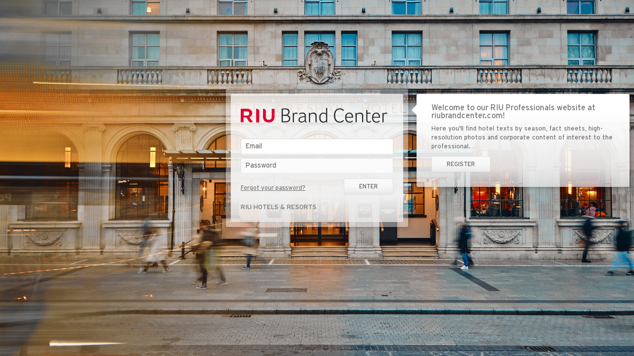

--- FILE ---
content_type: text/html;charset=UTF-8
request_url: https://riubrandcenter.com/index.xhtml
body_size: 2285
content:
<!DOCTYPE html>
<html xmlns="http://www.w3.org/1999/xhtml"><head id="j_idt2"><link type="text/css" rel="stylesheet" href="/jakarta.faces.resource/primeicons/primeicons.css.xhtml?ln=primefaces&amp;v=14.0.12" />
	<meta charset="UTF-8" />
	<title>RIU Brand Center</title>
	<meta name="viewport" content="width=device-width,initial-scale=1" />
	<link rel="shortcut icon" type="image/x-icon" href="/favicon.ico" />
	<link rel="icon" type="image/x-icon" href="/favicon.ico" />
	<link rel="stylesheet" type="text/css" href="/css/login.css?v=2.1.76" /></head>
<body id="login">
	<div id="main">
		<div id="container">
			<div id="content" class="clearfix">
				<h1><img src="i/logo_corp-riu-com1.png" alt="RIU Hotels &amp; Resorts" width="300" height="70" /></h1>
<form id="formLogin" name="formLogin" method="post" action="/index.xhtml" enctype="application/x-www-form-urlencoded">
<input type="hidden" name="formLogin" value="formLogin" />

					<fieldset id="fsLogin">
						<span id="forgotPasswordMsgOk" class="result-msg result-msg-ok" style="display:none;">Email sent successfully
						</span>
						<span id="loginMsgErrorForcePassChange01" class="result-msg result-msg-ok" style="display:none;">For security reasons it is required to update the password. We have sent you an email to complete the password change process.
						</span>
						<h3 id="loginMsgError" class="result-msg" style="display:none;">Incorrect information
						</h3>
						<h3 id="forgotPasswordMsgError" class="result-msg" style="display:none;">This value is not a valid email address
						</h3>
						<h3 id="forgotPasswordMsgError02" class="result-msg" style="display:none;">Couldn't find an user with this email
						</h3>
						<p class="user"><input id="formLogin:user" type="text" name="formLogin:user" value="" placeholder="Email" />
						</p>
						<p class="password"><input id="formLogin:password" type="password" name="formLogin:password" value="" placeholder="Password" />
						</p>
						<p class="forgot-password" id="forgotPasswordLink">
							<a href="#">Forgot your password?</a>
						</p>
						<p class="forgot-password" id="loginLink" style="display:none;">
							<a href="#">Return to login</a>
						</p>
						<p class="buttons" id="buttonLogin"><a id="formLogin:buttonLoginLink" href="#" class="ui-commandlink ui-widget b1 w-loading" onclick="PrimeFaces.ab({s:&quot;formLogin:buttonLoginLink&quot;,f:&quot;formLogin&quot;,onco:function(xhr,status,args,data){handleLoginRequest(xhr, status, args);}});return false;">Enter</a>
							<span class="df_ico_loading1"></span>
						</p>
						<p class="buttons" id="buttonForgotPassword" style="display:none"><a id="formLogin:buttonForgotPasswordLink" href="#" class="ui-commandlink ui-widget b1 w-loading" onclick="PrimeFaces.ab({s:&quot;formLogin:buttonForgotPasswordLink&quot;,f:&quot;formLogin&quot;,onco:function(xhr,status,args,data){handleForgotPasswordRequest(xhr, status, args);}});return false;">Send</a>
							<span class="df_ico_loading1"></span>
						</p>
						<p class="riu">RIU HOTELS &amp; RESORTS</p>
					</fieldset>
					<div id="welcomeMessage" class="description">
						<h3>Welcome to our RIU Professionals website at riubrandcenter.com!</h3>
						<h2></h2>
						<p>Here you'll find hotel texts by season, fact sheets, high-resolution photos and corporate content of interest to the professional.<br/><a href="/register_pro.xhtml?go=1" class="b1">Register</a></p>
					</div>
					<div id="registerMessage" class="description" style="display:none;">
						<h3>Welcome to our RIU Professionals website at riubrandcenter.com!</h3>
						<h2></h2>
						<p>Thank you very much for registering at riubrandcenter.com</p>
					</div>
					<div id="registerErrorMessage" class="description" style="display:none;">
						<h3>Welcome to our RIU Professionals website at riubrandcenter.com!</h3>
						<h2></h2>
						<p>Expired Link.</p>
					</div>
					<fieldset id="subscribedOkMessage" class="fieldset-message" style="display:none;">
						<h3>Thank you for registering</h3>
						<p>Soon you will start to receive notifications</p>
						<p class="b_go-login"><a href="#" class="js-show-login">Go to start</a></p>
					</fieldset>
					<fieldset id="subscribedKoMessage" class="fieldset-message" style="display:none;">
						<h3>Link expired</h3>
						<p>You have already subscribed to riubrandcenter.com notifications.</p>
						<p class="b_go-login"><a href="#" class="js-show-login">Go to start</a></p>
					</fieldset>
					<fieldset id="unsubscribedOkMessage" class="fieldset-message" style="display:none;">
						<h3>Your notification has been received</h3>
						<p>Your subscription to notifications from riubrandcenter.com has been cancelled.<br/><br/>If you wish to reactivate the subscription, you can do so from your user profile.</p>
						<p class="b_go-login"><a href="#" class="js-show-login">Go to start</a></p>
					</fieldset>
					<fieldset id="unsubscribedKoMessage" class="fieldset-message" style="display:none;">
						<h3>Link expired</h3>
						<p>You have already unsubscribed from riubrandcenter.com notifications.</p>
						<p class="b_go-login"><a href="#" class="js-show-login">Go to start</a></p>
					</fieldset><input type="hidden" name="jakarta.faces.ViewState" id="j_id1:jakarta.faces.ViewState:0" value="-8099636358841207530:3543409971478673092" />
</form>
			</div>
		</div>
	</div>
	
	
	
<script src="/jakarta.faces.resource/jquery/jquery.js.xhtml?ln=primefaces&amp;v=14.0.12" type="text/javascript"></script><script src="/jakarta.faces.resource/jquery/jquery-plugins.js.xhtml?ln=primefaces&amp;v=14.0.12" type="text/javascript"></script><script src="/jakarta.faces.resource/core.js.xhtml?ln=primefaces&amp;v=14.0.12" type="text/javascript"></script><script src="/jakarta.faces.resource/components.js.xhtml?ln=primefaces&amp;v=14.0.12" type="text/javascript"></script><script src="/jakarta.faces.resource/validation/validation.js.xhtml?ln=primefaces&amp;v=14.0.12" type="text/javascript"></script><script src="/jakarta.faces.resource/moment/moment.js.xhtml?ln=primefaces&amp;v=14.0.12" type="text/javascript"></script><script src="/jakarta.faces.resource/locales/locale-en.js.xhtml?ln=primefaces&amp;v=14.0.12" type="text/javascript"></script><script type="text/javascript" src="/js/login.js?v=2.1.76"></script><script type="text/javascript" src="/js/ed.js?v=2.1.76"></script><script id="9def34c1-db70-4932-a8c5-5aec059bef60" type="text/javascript">var pf=window.PrimeFaces;if(pf){pf.settings.locale='en';pf.settings.viewId='/index.xhtml';pf.settings.contextPath='/RiuMarketing';pf.settings.cookiesSecure=false;pf.settings.cookiesSameSite='Strict';pf.settings.validateEmptyFields=false;pf.settings.considerEmptyStringNull=false;pf.settings.partialSubmit=true;};
pf.cw("CommandLink","widget_formLogin_buttonLoginLink",{id:"formLogin:buttonLoginLink"});
pf.cw("CommandLink","widget_formLogin_buttonForgotPasswordLink",{id:"formLogin:buttonForgotPasswordLink"});

		function handleLoginRequest(xhr, status, args) {
			if (args.forcePasswordChange) {
				$("#buttonLogin").fadeOut(200);
				$("#fsLogin .user").fadeOut(200);
				$("#fsLogin .password").fadeOut(200);
				$("#welcomeMessage").fadeOut(200);
				$("#buttonLogin .df_ico_loading1").fadeOut(200, function () {
					$("#loginMsgErrorForcePassChange01").show();
				});
			} else if (args.validationFailed || !args.loggedIn) {
				$("#buttonLogin .df_ico_loading1").fadeOut(200, function () {
					$(this).siblings("a").fadeIn(200);
					$('#forgotPasswordLink').fadeIn(200);
					$("#fsLogin").addClass("error");
					$("#loginMsgError").show();
				});
			} else {
				$("#fsLogin").removeClass("error");
				$("#fsLogin h3").hide();
				if (args.redirectPage) {
					window.location.href = args.redirectPage;
				} else {
					$('#formLogin').attr('action', '/home.xhtml');
					$('#formLogin').submit();
				}
			}
		}
	
		function handleForgotPasswordRequest(xhr, status, args) {
			if (args.validationFailed || !args.mailSent) {
				$("#buttonForgotPassword .df_ico_loading1").fadeOut(200, function () {
					$(this).siblings("a").fadeIn(200);
					$('#loginLink').fadeIn(200);
					$("#fsLogin").addClass("error");
					if (args.emailNotFound) {
						$("#forgotPasswordMsgError02").show();
					} else {
						$("#forgotPasswordMsgError").show();
					}
				});
			} else {
				$("#buttonForgotPassword .df_ico_loading1").fadeOut(200, function () {
					$(this).siblings("a").fadeIn(200);
					$('#loginLink').fadeIn(200);
					$("#fsLogin").removeClass("error");
					$("#fsLogin h3").hide();
					$("#forgotPasswordMsgOk").show();
					window.setTimeout(jsDisplayLogin, 5000);
				});
			}
		}
	;document.getElementById('9def34c1-db70-4932-a8c5-5aec059bef60').remove();</script></body>
</html>

--- FILE ---
content_type: text/css
request_url: https://riubrandcenter.com/css/login.css?v=2.1.76
body_size: 2279
content:
@font-face {
  font-family: 'Interstate';
  src: url('../f/interstateregular.eot');
  src: url('../f/interstateregular.eot?#iefix') format('embedded-opentype'), url('../f/interstateregular.woff') format('woff'), url('../f/interstateregular.ttf') format('truetype'), url('../f/interstateregular.svg#interstateregular') format('svg');
  font-weight: 400;
  font-style: normal;
}
@font-face {
  font-family: 'Interstate';
  src: url('../f/interstateextralight.eot');
  src: url('../f/interstateextralight.eot?#iefix') format('embedded-opentype'), url('../f/interstateextralight.woff') format('woff'), url('../f/interstateextralight.ttf') format('truetype'), url('../f/interstateextralight.svg#interstateextralight') format('svg');
  font-weight: 100;
  font-style: normal;
}
/* 0. Reset /////////////////////////////////////////////////////////////////////////////////// */
html,
body,
div,
span,
applet,
object,
iframe,
h1,
h2,
h3,
h4,
h5,
h6,
p,
blockquote,
pre,
a,
abbr,
acronym,
address,
big,
cite,
code,
del,
dfn,
em,
font,
img,
ins,
kbd,
q,
s,
samp,
small,
strike,
strong,
sub,
sup,
tt,
var,
dl,
dt,
dd,
ol,
ul,
li,
fieldset,
form,
label,
legend,
table,
caption,
tbody,
tfoot,
thead,
tr,
th,
td {
  padding: 0px;
  margin: 0px;
  border: 0;
  font-weight: inherit;
  font-style: inherit;
  font-size: 100%;
  -webkit-text-size-adjust: 100%;
  -ms-text-size-adjust: 100%;
  font-family: inherit;
}
body {
  -webkit-font-smoothing: antialiased;
  -moz-osx-font-smoothing: grayscale;
  line-height: 1;
}
article,
aside,
figcaption,
figure,
footer,
header,
hgroup,
#nav,
section {
  display: block;
}
table {
  border-collapse: collapse;
  border-spacing: 0;
}
a img,
:link img,
:visited img {
  border: none;
}
:focus {
  outline: none;
}
/* 1. Generic /////////////////////////////////////////////////////////////////////////////////// */
html,
body {
  height: 100%;
}
body {
  font: normal 14px Interstate, Arial, Helvetica, sans-serif;
  color: #777;
  background-color: #FFF;
  background: #FFF url("../i/login_f1.jpg") no-repeat scroll center center / cover;
}
h2,
h3 {
  font: 100 21px Interstate, Arial, Helvetica, sans-serif;
}
input,
textarea,
select {
  font: normal 14px Interstate, Arial, Helvetica, sans-serif;
  width: 290px;
  color: #555;
  margin-top: 2px;
  padding: 8px;
  border-radius: 3px;
  border: 1px solid #DDD;
  background-color: #FAFAFA !important;
  box-shadow: 0px 1px 0px 0px rgba(255, 255, 255, 0.85), inset 0px 1px 0px 0px rgba(0, 0, 0, 0.05);
}
input:focus,
select:focus,
textarea:focus {
  background-color: #FFF !important;
}
input[type="checkbox"],
input[type="radio"] {
  background: none;
  border: 0;
  padding: 0;
  width: auto !important;
}
input.active,
input:active,
input:focus {
  color: #111;
  background-color: #FFF;
}
input#password-real {
  display: none;
}
a {
  color: #777;
  text-decoration: underline;
}
a:hover {
  color: #333;
  text-decoration: underline;
}
.error {
  border: solid 2px #C00;
}
/* 2. Layout /////////////////////////////////////////////////////////////////////////////////// */
#login {
  width: 100%;
  height: 100%;
}
#main {
  position: absolute;
  z-index: 3;
  width: 100%;
  height: 100%;
  top: 0;
  left: 0;
}
#container {
  position: relative;
  width: 348px;
  margin: 50px auto 20px;
  background-color: rgba(255, 255, 255, 0.4);
  padding: 10px;
  border-radius: 3px;
  box-shadow: 0px 1px 11px rgba(0, 0, 0, 0.3);
}
#content {
  width: 308px;
  /*height: 240px;*/
  padding: 0 20px 20px;
  background: #FFFFFF;
  background: -webkit-gradient(linear, left top, left bottom, color-stop(10%, rgba(255, 255, 255, 0.7)), color-stop(80%, rgba(241, 241, 241, 0.98)), color-stop(100%, rgba(237, 237, 237, 0.7)));
  background: -webkit-linear-gradient(top, rgba(255, 255, 255, 0.7) 10%, rgba(241, 241, 241, 0.98) 80%, rgba(237, 237, 237, 0.7) 100%);
  background: linear-gradient(to bottom, rgba(255, 255, 255, 0.7) 10%, rgba(241, 241, 241, 0.98) 80%, rgba(237, 237, 237, 0.7) 100%);
  filter: progid:DXImageTransform.Microsoft.gradient(startColorstr='#ccffffff', endColorstr='#b3ededed', GradientType=0);
  border-radius: 3px;
}
/* 3. Elements /////////////////////////////////////////////////////////////////////////////////// */
.riu {
  display: block;
  clear: both;
  padding-top: 20px;
}
.note {
  padding: 20px 0;
}
.important {
  font-size: 12px;
  border: 1px solid #d90000;
  background-color: #FFF;
  border-radius: 3px;
  padding: 15px 5px;
  text-align: center;
  margin-top: 15px;
}
.important strong {
  color: #d90000;
  display: block;
  text-transform: uppercase;
}
.intro {
  padding: 20px 0 10px;
}
.description {
  display: nones;
  position: absolute;
  z-index: 3;
  top: 10px;
  left: 385px;
  width: 370px;
  padding: 20px 30px;
  background: #FFFFFF;
  background: -webkit-gradient(linear, left top, left bottom, color-stop(20%, #FFF), color-stop(80%, rgba(241, 241, 241, 0.9)), color-stop(100%, rgba(237, 237, 237, 0.7)));
  background: -webkit-linear-gradient(top, #FFF 20%, rgba(241, 241, 241, 0.9) 80%, rgba(237, 237, 237, 0.7) 100%);
  background: linear-gradient(to bottom, #FFF 20%, rgba(241, 241, 241, 0.9) 80%, rgba(237, 237, 237, 0.7) 100%);
  border-radius: 3px;
  box-shadow: 0px 1px 11px rgba(0, 0, 0, 0.3);
}
.description:before {
  position: absolute;
  display: block;
  top: 25px;
  left: -7px;
  width: 14px;
  height: 14px;
  -webkit-transform: rotate(45deg);
  transform: rotate(45deg);
  -webkit-transform-origin: 50% 50% 0;
  transform-origin: 50% 50% 0;
  background-color: #FFF;
  border-left: 1px solid #FFF;
  border-top: 1px solid #FFF;
  content: "";
}
.description p.date {
  color: #999;
  padding: 0;
  margin: 0;
  font-size: 12px;
}
.description h2 {
  font-size: 24px;
  font-weight: 100;
  color: #666;
  margin-top: 0px;
}
.description h3 {
  padding: 0;
  margin: 0;
  font-size: 16px;
  font-weight: 400;
}
.description p {
  font-size: 13px;
  line-height: 140%;
  margin-top: 10px;
}
.description .b1 {
  margin: 10px auto;
}
/* Buttons */
.b1 {
  display: block;
  float: left;
  color: #666;
  font-size: 12px;
  font-weight: normal;
  line-height: 30px;
  text-shadow: 0 0 1px #FFF;
  height: 30px;
  text-decoration: none !important;
  text-align: center;
  padding: 0 30px;
  text-transform: uppercase;
  -webkit-transition: all 0.2s ease-in-out;
  transition: all 0.2s ease-in-out;
  border: 1px solid #DFDFDF;
  /*rgba(220,220,220,0.8);*/
  background: #f8f8f8;
  background: -webkit-gradient(linear, left top, left bottom, color-stop(50%, #f8f8f8), color-stop(100%, #eaeaea));
  background: -webkit-linear-gradient(top, #f8f8f8 50%, #eaeaea 100%);
  background: linear-gradient(to bottom, #f8f8f8 50%, #eaeaea 100%);
  filter: progid:DXImageTransform.Microsoft.gradient(startColorstr='#f8f8f8', endColorstr='#eaeaea', GradientType=0);
  border-radius: 2px;
  box-shadow: 0px 1px 1px 0px rgba(0, 0, 0, 0.05), inset 0px 1px 0px 0px #FFF;
}
.b1:hover {
  color: #333;
  text-decoration: none !important;
  border: 1px solid #CFCFCF;
  /*background: #eaeaea;
	background: -moz-linear-gradient(top, #eaeaea 0%, #f8f8f8 100%);
	background: -webkit-gradient(linear, left top, left bottom, color-stop(0%, #eaeaea), color-stop(100%, #f8f8f8));
	background: -webkit-linear-gradient(top, #eaeaea 0%, #f8f8f8 100%);
	background: -o-linear-gradient(top, #eaeaea 0%, #f8f8f8 100%);
	background: -ms-linear-gradient(top, #eaeaea 0%, #f8f8f8 100%);
	background: linear-gradient(to bottom, #eaeaea 0%, #f8f8f8 100%);
 filter: progid:DXImageTransform.Microsoft.gradient( startColorstr='#eaeaea', endColorstr='#f8f8f8', GradientType=0 );*/
  box-shadow: 0px 1px 1px 0px rgba(0, 0, 0, 0.15), inset 0px 1px 0px 0px #FFF;
}
.b_send {
  display: none;
}
.b_go-login {
  font-size: 13px;
  font-weight: 400;
  text-align: center;
  margin-top: 30px;
  border-top: 1px solid #f8f8f8;
  padding-top: 25px;
}
.df_ico_loading1 {
  display: none;
  width: 30px;
  height: 26px;
  float: left;
  margin: 0 5px;
  background: url(../i/df_loading2.gif) no-repeat center center;
}
/* Form */
fieldset {
  margin-top: 10px;
}
fieldset p {
  font-size: 13px;
  margin-top: 5px;
  line-height: 140%;
}
fieldset p label {
  display: block;
}
fieldset.error {
  border: none;
}
fieldset.error input {
  border: solid 1px rgba(180, 0, 0, 0.5);
}
fieldset.error h3 {
  font-size: 14px;
  font-weight: 400;
  position: relative;
  color: #900;
  text-shadow: 0 1px 1px rgba(0, 0, 0, 0.2);
  margin: 0 0 -5px;
  padding: 10px 15px;
  z-index: 2;
  border-radius: 3px;
  box-shadow: 0 1px 3px rgba(0, 0, 0, 0.2);
  -webkit-box-shadow: 0 1px 3px rgba(0, 0, 0, 0.2);
  -moz-box-shadow: 0 1px 3px rgba(0, 0, 0, 0.2);
  background-color: #EDABAB;
  border: 1px solid #BC0000;
}
fieldset.error h3:before {
  position: absolute;
  background-color: #EDABAB;
  border-right: 1px solid #BC0000;
  border-bottom: 1px solid #BC0000;
  content: "";
  display: block;
  height: 8px;
  left: 15px;
  bottom: -5px;
  -webkit-transform: rotate(45deg);
  transform: rotate(45deg);
  -webkit-transform-origin: 50% 50% 0;
  transform-origin: 50% 50% 0;
  width: 8px;
}
fieldset p.privacy {
  margin-top: 10px;
}
fieldset p.forgot-password {
  float: left;
  display: block;
  margin-top: 20px;
}
fieldset p.forgot-password a {
  text-decoration: underline;
  font-size: 12px;
}
fieldset p.buttons {
  display: block;
  float: right;
  margin-top: 10px;
  height: 30px;
}
#signup fieldset p.buttons {
  float: none;
  margin-top: 20px;
}
#signup fieldset p.buttons .b1 {
  width: 247px;
  float: none;
  margin: 0 auto;
}
#signup fieldset .input-error {
  border: solid 1px rgba(180, 0, 0, 0.5);
}
#signup fieldset h3.error-message {
  font-size: 14px;
  font-weight: 400;
  position: relative;
  color: #900;
  text-shadow: 0 1px 1px rgba(0, 0, 0, 0.2);
  margin: 0 0 -5px;
  padding: 10px 15px;
  z-index: 2;
  border-radius: 3px;
  box-shadow: 0 1px 3px rgba(0, 0, 0, 0.2);
  -webkit-box-shadow: 0 1px 3px rgba(0, 0, 0, 0.2);
  -moz-box-shadow: 0 1px 3px rgba(0, 0, 0, 0.2);
  background-color: #EDABAB;
  border: 1px solid #BC0000;
}
#signup fieldset h3.error-message:before {
  position: absolute;
  background-color: #EDABAB;
  border-right: 1px solid #BC0000;
  border-bottom: 1px solid #BC0000;
  content: "";
  display: block;
  height: 8px;
  left: 15px;
  bottom: -5px;
  -webkit-transform: rotate(45deg);
  transform: rotate(45deg);
  -webkit-transform-origin: 50% 50% 0;
  transform-origin: 50% 50% 0;
  width: 8px;
}

.result-msg-ok {
  background: #FFF;
  text-align: center;
  display: block;
  padding: 20px 30px;
  line-height: 130%;
  border-radius: 5px;
  border: 1px solid #e4e4e4;
}


--- FILE ---
content_type: text/javascript;charset=UTF-8
request_url: https://riubrandcenter.com/jakarta.faces.resource/core.js.xhtml?ln=primefaces&v=14.0.12
body_size: 21307
content:
/*
 js-cookie v3.0.5 | MIT */
var $jscomp=$jscomp||{};$jscomp.scope={};$jscomp.createTemplateTagFirstArg=function(a){return a.raw=a};$jscomp.createTemplateTagFirstArgWithRaw=function(a,c){a.raw=c;return a};$jscomp.arrayIteratorImpl=function(a){var c=0;return function(){return c<a.length?{done:!1,value:a[c++]}:{done:!0}}};$jscomp.arrayIterator=function(a){return{next:$jscomp.arrayIteratorImpl(a)}};
$jscomp.makeIterator=function(a){var c="undefined"!=typeof Symbol&&Symbol.iterator&&a[Symbol.iterator];if(c)return c.call(a);if("number"==typeof a.length)return $jscomp.arrayIterator(a);throw Error(String(a)+" is not an iterable or ArrayLike");};
(function(a){"function"===typeof define&&define.amd?define(["jquery"],function(c){return a(c)}):"object"===typeof module&&"object"===typeof module.exports?module.exports=a(require("jquery")):a(window.jQuery)})(function(a){function c(b){void 0===b&&(b=window.navigator.userAgent);b=b.toLowerCase();var d=/(edge)\/([\w.]+)/.exec(b)||/(opr)[\/]([\w.]+)/.exec(b)||/(chrome)[ \/]([\w.]+)/.exec(b)||/(iemobile)[\/]([\w.]+)/.exec(b)||/(version)(applewebkit)[ \/]([\w.]+).*(safari)[ \/]([\w.]+)/.exec(b)||/(webkit)[ \/]([\w.]+).*(version)[ \/]([\w.]+).*(safari)[ \/]([\w.]+)/.exec(b)||
/(webkit)[ \/]([\w.]+)/.exec(b)||/(opera)(?:.*version|)[ \/]([\w.]+)/.exec(b)||/(msie) ([\w.]+)/.exec(b)||0<=b.indexOf("trident")&&/(rv)(?::| )([\w.]+)/.exec(b)||0>b.indexOf("compatible")&&/(mozilla)(?:.*? rv:([\w.]+)|)/.exec(b)||[],e=/(ipad)/.exec(b)||/(ipod)/.exec(b)||/(windows phone)/.exec(b)||/(iphone)/.exec(b)||/(kindle)/.exec(b)||/(silk)/.exec(b)||/(android)/.exec(b)||/(win)/.exec(b)||/(mac)/.exec(b)||/(linux)/.exec(b)||/(cros)/.exec(b)||/(playbook)/.exec(b)||/(bb)/.exec(b)||/(blackberry)/.exec(b)||
[];b={};var f=d[5]||d[3]||d[1]||"",g=d[2]||d[4]||"0";d=d[4]||d[2]||"0";e=e[0]||"";f&&(b[f]=!0,b.version=g,b.versionNumber=parseInt(d,10));e&&(b[e]=!0);if(b.android||b.bb||b.blackberry||b.ipad||b.iphone||b.ipod||b.kindle||b.playbook||b.silk||b["windows phone"])b.mobile=!0;if(b.cros||b.mac||b.linux||b.win)b.desktop=!0;if(b.chrome||b.opr||b.safari)b.webkit=!0;if(b.rv||b.iemobile)f="msie",b.msie=!0;b.edge&&(delete b.edge,f="msedge",b.msedge=!0);b.safari&&b.blackberry&&(f="blackberry",b.blackberry=!0);
b.safari&&b.playbook&&(f="playbook",b.playbook=!0);b.bb&&(f="blackberry",b.blackberry=!0);b.opr&&(f="opera",b.opera=!0);b.safari&&b.android&&(f="android",b.android=!0);b.safari&&b.kindle&&(f="kindle",b.kindle=!0);b.safari&&b.silk&&(f="silk",b.silk=!0);b.name=f;b.platform=e;return b}window.jQBrowser=c(window.navigator.userAgent);window.jQBrowser.uaMatch=c;a&&(a.browser=window.jQBrowser);return window.jQBrowser});
(function(a,c){"object"===typeof exports&&"undefined"!==typeof module?module.exports=c():"function"===typeof define&&define.amd?define(c):(a="undefined"!==typeof globalThis?globalThis:a||self,function(){var b=a.Cookies,d=a.Cookies=c();d.noConflict=function(){a.Cookies=b;return d}}())})(this,function(){function a(b){for(var d=1;d<arguments.length;d++){var e=arguments[d],f;for(f in e)b[f]=e[f]}return b}function c(b,d){function e(f,g,h){if("undefined"!==typeof document){h=a({},d,h);"number"===typeof h.expires&&
(h.expires=new Date(Date.now()+864E5*h.expires));h.expires&&(h.expires=h.expires.toUTCString());f=encodeURIComponent(f).replace(/%(2[346B]|5E|60|7C)/g,decodeURIComponent).replace(/[()]/g,escape);var l="",k;for(k in h)h[k]&&(l+="; "+k,!0!==h[k]&&(l+="\x3d"+h[k].split(";")[0]));return document.cookie=f+"\x3d"+b.write(g,f)+l}}return Object.create({set:e,get:function(f){if("undefined"!==typeof document&&(!arguments.length||f)){for(var g=document.cookie?document.cookie.split("; "):[],h={},l=0;l<g.length;l++){var k=
g[l].split("\x3d"),m=k.slice(1).join("\x3d");try{var p=decodeURIComponent(k[0]);h[p]=b.read(m,p);if(f===p)break}catch(t){}}return f?h[f]:h}},remove:function(f,g){e(f,"",a({},g,{expires:-1}))},withAttributes:function(f){return c(this.converter,a({},this.attributes,f))},withConverter:function(f){return c(a({},this.converter,f),this.attributes)}},{attributes:{value:Object.freeze(d)},converter:{value:Object.freeze(b)}})}return c({read:function(b){'"'===b[0]&&(b=b.slice(1,-1));return b.replace(/(%[\dA-F]{2})+/gi,
decodeURIComponent)},write:function(b){return encodeURIComponent(b).replace(/%(2[346BF]|3[AC-F]|40|5[BDE]|60|7[BCD])/g,decodeURIComponent)}},{path:"/"})});
(function(a){if(a.PrimeFaces)a.PrimeFaces.debug("PrimeFaces already loaded, ignoring duplicate execution.");else{var c={escapeClientId:function(b){return"#"+b.replace(/:/g,"\\:")},onElementLoad:function(b,d){if(b.prop("complete"))d();else b.on("load",d)},getWidgetById:function(b){for(var d in c.widgets){var e=c.widgets[d];if(e&&e.id===b)return e}return null},getWidgetsByType:function(b){return $.map(this.widgets,function(d,e){return b.prototype.isPrototypeOf(d)?d:null})},getClosestForm:function(b){var d=
$(c.escapeClientId(b));d.is("form")||(d=d.closest("form"));d||c.error("Form element could not be found for id: "+b);return d},addSubmitParam:function(b,d){b=c.getClosestForm(b);for(var e in d)b.append('\x3cinput type\x3d"hidden" name\x3d"'+c.escapeHTML(e)+'" value\x3d"'+c.escapeHTML(d[e])+'" class\x3d"ui-submit-param"\x3e\x3c/input\x3e');return this},submit:function(b,d){b=c.getClosestForm(b);if(d){var e=b.attr("target");b.attr("target",d)}b.trigger("submit");b.children("input.ui-submit-param").remove();
d&&(void 0!==e?b.attr("target",e):b.removeAttr("target"))},abortXHRs:function(){c.ajax.Queue.abortAll()},attachBehaviors:function(b,d){$.each(d,function(e,f){b.on(e,function(g){f.call(b,g)})})},getCookie:function(b){return Cookies.get(b)},setCookie:function(b,d,e){e.secure="https:"===location.protocol&&c.settings.cookiesSecure;e.sameSite=c.settings.cookiesSameSite||"Lax";e.secure||"None"!==e.sameSite||(e.sameSite="Lax");Cookies.set(b,d,e)},deleteCookie:function(b,d){Cookies.remove(b,d)},cookiesEnabled:function(){if(navigator.cookieEnabled)return!0;
document.cookie="testcookie";return document.cookie.includes("testcookie")},createStorageKey:function(b,d,e){return(c.settings.contextPath.replace(/\//g,"-")+(e?"":c.settings.viewId.replace(/\//g,"-"))+b+"-"+d).toLowerCase()},updateFilledState:function(b,d){var e=b.val();"undefined"!=typeof e&&(e.length?(b.addClass("ui-state-filled"),d.is("span:not('.ui-float-label')")&&d.addClass("ui-inputwrapper-filled")):(b.removeClass("ui-state-filled"),d.removeClass("ui-inputwrapper-filled")))},skinInput:function(b){var d=
b.parent(),e=function(){d.hasClass("ui-inputwrapper-focus")&&d.removeClass("ui-inputwrapper-focus");c.updateFilledState(b,d)};c.updateFilledState(b,d);b.on("mouseenter",function(){$(this).addClass("ui-state-hover")}).on("mouseleave",function(){$(this).removeClass("ui-state-hover")}).on("focus",function(){$(this).addClass("ui-state-focus");d.is("span:not('.ui-float-label')")&&d.addClass("ui-inputwrapper-focus")}).on("blur animationstart",function(){$(this).removeClass("ui-state-focus");b.hasClass("hasDatepicker")||
"numeric"===b.attr("inputmode")?setTimeout(function(){e()},150):e()});b.is("textarea")&&b.attr("aria-multiline",!0);b.is('[class*\x3d"-filter"]')&&(b.attr("aria-label")||b.attr("aria-label",c.getLocaleLabel("filter")));return this},skinButton:function(b){b.on("mouseover",function(){var d=$(this);b.prop("disabled")||d.addClass("ui-state-hover")}).on("mouseout",function(){$(this).removeClass("ui-state-active ui-state-hover")}).on("mousedown",function(){var d=$(this);b.prop("disabled")||d.addClass("ui-state-active").removeClass("ui-state-hover")}).on("mouseup",
function(){$(this).removeClass("ui-state-active").addClass("ui-state-hover")}).on("focus",function(){$(this).addClass("ui-state-focus")}).on("blur",function(){$(this).removeClass("ui-state-focus ui-state-active")}).on("keydown",function(d){"Space"!==d.code&&"Enter"!==d.key||$(this).addClass("ui-state-active")}).on("keyup",function(){$(this).removeClass("ui-state-active")});return this},skinCloseAction:function(b){if(!b||0===b.length)return b;b.attr("aria-label",c.getAriaLabel("close"));b.attr("role",
"button");return b},bindButtonInlineAjaxStatus:function(b,d,e){e||(e=function(g,h){return c.ajax.Utils.isXhrSource(g,h)});b.ajaxCount=0;var f="."+b.id;$(document).on("pfAjaxSend"+f,function(g,h,l){e.call(this,b,l)&&(b.ajaxCount++,1<b.ajaxCount||(d.addClass("ui-state-loading"),b.ajaxStart=Date.now(),"function"===typeof b.disable&&!1!==b.cfg.disableOnAjax&&b.disable(),g=$('\x3cspan class\x3d"ui-icon-loading ui-icon ui-c pi pi-spin pi-spinner"\x3e\x3c/span\x3e'),h=d.find(".ui-icon"),h.length&&g.addClass("ui-button-icon-"+
h.attr("class").includes("ui-button-icon-left")?"left":"right"),d.prepend(g)))}).on("pfAjaxComplete"+f,function(g,h,l,k){e.call(this,b,l)&&(b.ajaxCount--,0<b.ajaxCount||!k||k.redirect||(c.queueTask(function(){c.buttonEndAjaxDisabled(b,d)},Math.max(c.ajax.minLoadAnimation+b.ajaxStart-Date.now(),0)),delete b.ajaxStart))});b.addDestroyListener(function(){$(document).off(f)})},buttonEndAjaxDisabled:function(b,d){d.removeClass("ui-state-loading");"function"!==typeof b.enable||!1===b.cfg.disableOnAjax||
b.cfg.disabledAttr||b.enable();d.find(".ui-icon-loading").remove()},skinSelect:function(b){b.on("mouseover",function(){var d=$(this);d.hasClass("ui-state-focus")||d.addClass("ui-state-hover")}).on("mouseout",function(){$(this).removeClass("ui-state-hover")}).on("focus",function(){$(this).addClass("ui-state-focus").removeClass("ui-state-hover")}).on("blur",function(){$(this).removeClass("ui-state-focus ui-state-hover")});return this},info:function(b){this.logger&&this.logger.info(b);c.isDevelopmentProjectStage()&&
a.console&&console.info(b)},debug:function(b){this.logger&&this.logger.debug(b);c.isDevelopmentProjectStage()&&a.console&&console.debug(b)},warn:function(b){this.logger&&this.logger.warn(b);c.isDevelopmentProjectStage()&&a.console&&console.warn(b)},error:function(b){this.logger&&this.logger.error(b);c.isDevelopmentProjectStage()&&a.console&&console.error(b)},isDevelopmentProjectStage:function(){return"Development"===c.settings.projectStage},isProductionProjectStage:function(){return"Production"===
c.settings.projectStage},widgetNotAvailable:function(b){c.error("Widget for var '"+b+"' not available!")},setCaretToEnd:function(b){if(b){b.trigger("focus");var d=b.value.length;0<d&&(b.setSelectionRange?b.setSelectionRange(0,d):b.createTextRange&&(b=b.createTextRange(),b.collapse(!0),b.moveEnd("character",1),b.moveStart("character",1),b.select()))}},getThemeLink:function(){var b=$('link[href*\x3d"'+c.RESOURCE_IDENTIFIER+'/theme.css"]');0===b.length&&(b=$('link[href*\x3d"'+c.RESOURCE_IDENTIFIER+'\x3dtheme.css"]'));
return b},getTheme:function(){return c.env.getTheme()},changeTheme:function(b){if(b&&""!==b){var d=c.getThemeLink(),e=d.attr("href"),f=e.split("\x26")[0].split("ln\x3d")[1];b=e.replace(f,"primefaces-"+b);d.attr("href",b)}},escapeRegExp:function(b){return this.escapeHTML(b.replace(/([.?*+^$[\]\\(){}|-])/g,"\\$1"))},escapeHTML:function(b,d){return String(b).replace(d?/[<>"'`=\/]/g:/[&<>"'`=\/]/g,function(e){return c.entityMap[e]})},clearSelection:function(){if(a.getSelection)a.getSelection().empty?
a.getSelection().empty():a.getSelection().removeAllRanges&&0<a.getSelection().rangeCount&&0<a.getSelection().getRangeAt(0).getClientRects().length&&a.getSelection().removeAllRanges();else if(document.selection&&document.selection.empty)try{document.selection.empty()}catch(b){}},getSelection:function(){var b="";a.getSelection?b=a.getSelection():document.getSelection?b=document.getSelection():document.selection&&(b=document.selection.createRange().text);return b},hasSelection:function(){return 0<this.getSelection().length},
cw:function(b,d,e){this.createWidget(b,d,e)},getFacesResource:function(b,d,e){return c.resources.getFacesResource(b,d,e)},createWidget:function(b,d,e){e.widgetVar=d;if(this.widget[b]){var f=this.widgets[d];f&&f.constructor===this.widget[b]?(f.refresh(e),e.postRefresh&&e.postRefresh.call(f,f)):(b=new this.widget[b](e),this.widgets[d]=b,this.settings.legacyWidgetNamespace&&(a[d]=b),e.postConstruct&&e.postConstruct.call(b,b))}else c.error("Widget class '"+b+"' not found!")},inArray:function(b,d){for(var e=
0;e<b.length;e++)if(b[e]===d)return!0;return!1},isNumber:function(b){return"number"===typeof b&&isFinite(b)},focus:function(b,d){var e=":not(:submit):not(:button):input:visible:enabled[name]";d&&$(c.escapeClientId(d)).hasClass("ui-dialog")&&(e+=", a:first");setTimeout(function(){var f=function(h){if(h&&0!==h.length){var l=h.eq(0);h=h.filter(":input");0<h.length&&(l=h.eq(0));c.focusElement(l)}};if(b){var g=$(c.escapeClientId(b));g.is(e)?g.trigger("focus"):f(g.find(e))}else d?f($(c.escapeClientId(d)).find(e)):
f($(e))},50);c.customFocus=!0},focusElement:function(b){if(b.is(":radio"))if(b.hasClass("ui-helper-hidden-accessible"))b.parent().trigger("focus");else{var d=$(':radio[name\x3d"'+$.escapeSelector(b.attr("name"))+'"]').filter(":checked");d.length?d.trigger("focus"):b.trigger("focus")}else b.trigger("focus")},monitorDownload:function(b,d,e){if(this.cookiesEnabled()){b&&b();var f="primefaces.download"+c.settings.viewId.replace(/\//g,"_");f=f.substr(0,f.lastIndexOf("."));e&&""!==e&&(f+="_"+e);var g=c.settings.contextPath;
g&&""!==g||(g="/");a.downloadMonitor=setInterval(function(){"true"===c.getCookie(f)&&(d&&d(),clearInterval(a.downloadMonitor),c.setCookie(f,null,{path:g}))},1E3)}},scrollTo:function(b,d){b=$(c.escapeClientId(b)).offset();var e=$("html,body"),f=e.css("scroll-behavior");d=d||400;e.css("scroll-behavior","auto");e.animate({scrollTop:b.top,scrollLeft:b.left},d,"easeInCirc",function(){e.css("scroll-behavior",f)})},scrollInView:function(b,d){if(null!==d&&0!==d.length){var e=parseFloat(b.css("borderTopWidth"))||
0,f=parseFloat(b.css("paddingTop"))||0;e=d.offset().top-b.offset().top-e-f;f=b.scrollTop();var g=b.height();d=d.outerHeight(!0);0>e?b.scrollTop(f+e):e+d>g&&b.scrollTop(f+e-g+d)}},calculateScrollbarWidth:function(){if(!this.scrollbarWidth){var b=$("\x3cdiv\x3e\x3c/div\x3e").css({width:"100px",height:"100px",overflow:"auto",position:"absolute",top:"-1000px",left:"-1000px"}).prependTo("body").append("\x3cdiv\x3e\x3c/div\x3e").find("div").css({width:"100%",height:"200px"});this.scrollbarWidth=100-b.width();
b.parent().remove()}return this.scrollbarWidth},bcn:function(b,d,e){if(e)for(var f=0;f<e.length;f++)if(!1===e[f].call(b,d)){d.preventDefault?d.preventDefault():d.returnValue=!1;break}},bcnu:function(b,d,e){if(e)for(var f=0;f<e.length&&!1!==e[f].call(this,b,d);f++);},openDialog:function(b){c.dialog&&c.dialog.DialogHandler.openDialog(b)},closeDialog:function(b){c.dialog&&c.dialog.DialogHandler.closeDialog(b)},showMessageInDialog:function(b){c.dialog&&c.dialog.DialogHandler.showMessageInDialog(b)},confirm:function(b){"popup"===
b.type&&c.confirmPopup?c.confirmPopup.showMessage(b):c.dialog&&c.dialog.DialogHandler.confirm(b)},deferredRenders:[],addDeferredRender:function(b,d,e){this.deferredRenders=this.deferredRenders.filter(function(f){return!(f.widget===b&&f.container===d)});this.deferredRenders.push({widget:b,container:d,callback:e})},removeDeferredRenders:function(b){this.deferredRenders=this.deferredRenders.filter(function(d){return d.widget!==b})},invokeDeferredRenders:function(b){for(var d=[],e=0;e<this.deferredRenders.length;e++){var f=
this.deferredRenders[e];f.container===b&&f.callback.call()&&d.push(f.widget)}for(b=0;b<d.length;b++)this.removeDeferredRenders(d[b])},getLocaleSettings:function(b){if(b)var d=c.locales[b];else{if(this.localeSettings)return this.localeSettings;d=c.locales[c.settings.locale]}if(!d){var e=b?b:c.settings.locale;(e=e?e.split("_")[0]:null)&&(d=c.locales[e])}d||(d=c.locales.en_US);b||(this.localeSettings=d);return d},getAriaLabel:function(b,d,e){b=(this.getLocaleSettings().aria||{})[b]||c.locales.en_US.aria[b]||
d||"???"+b+"???";if(e)for(var f in e)b=b.replace("{"+f+"}",e[f]);return b.trim()},getLocaleLabel:function(b){var d=this.getLocaleSettings();return d&&d[b]?d[b]:c.locales.en_US[b]},setGlobalLocaleValue:function(b,d){function e(g,h,l){for(var k in g)"object"===typeof g[k]?e(g[k],h,l):k===h&&(g[k]=l)}for(var f in c.locales)"object"===typeof c.locales[f]&&e(c.locales[f],b,d)},trim:function(b){return b?"string"===typeof b||b instanceof String?b.trim():b:""},uuid:function(){for(var b=[],d=0;256>d;d++)b[d]=
(16>d?"0":"")+d.toString(16);d=4294967295*Math.random()|0;var e=4294967295*Math.random()|0,f=4294967295*Math.random()|0,g=4294967295*Math.random()|0;return b[d&255]+b[d>>8&255]+b[d>>16&255]+b[d>>24&255]+"-"+b[e&255]+b[e>>8&255]+"-"+b[e>>16&15|64]+b[e>>24&255]+"-"+b[f&63|128]+b[f>>8&255]+"-"+b[f>>16&255]+b[f>>24&255]+b[g&255]+b[g>>8&255]+b[g>>16&255]+b[g>>24&255]},nextZindex:function(){return String(++c.zindex)},toISOString:function(b){return(new Date(b.getTime()-6E4*b.getTimezoneOffset())).toISOString()},
toSearchable:function(b,d,e){if(!b)return"";b=e?b.normalize("NFD").replace(/[\u0300-\u036f]/g,""):b;return d?b.toLowerCase():b},resetState:function(){c.utils.killswitch();c.zindex=1E3;c.detachedWidgets=[];c.animationActive=!1;c.customFocus=!1;c.widgets={}},queueTask:function(b,d){return c.utils.queueTask(b,d)},version:function(){console.log("PrimeFaces "+c.VERSION+" (jQuery "+jQuery.fn.jquery+" / UI "+$.ui.version+")")},zindex:1E3,animationEnabled:!0,animationActive:!1,customFocus:!1,hideOverlaysOnViewportChange:!0,
detachedWidgets:[],PARTIAL_REQUEST_PARAM:"jakarta.faces.partial.ajax",PARTIAL_UPDATE_PARAM:"jakarta.faces.partial.render",PARTIAL_PROCESS_PARAM:"jakarta.faces.partial.execute",PARTIAL_SOURCE_PARAM:"jakarta.faces.source",BEHAVIOR_EVENT_PARAM:"jakarta.faces.behavior.event",PARTIAL_EVENT_PARAM:"jakarta.faces.partial.event",RESET_VALUES_PARAM:"jakarta.faces.partial.resetValues",IGNORE_AUTO_UPDATE_PARAM:"primefaces.ignoreautoupdate",SKIP_CHILDREN_PARAM:"primefaces.skipchildren",VIEW_STATE:"jakarta.faces.ViewState",CLIENT_WINDOW:"jakarta.faces.ClientWindow",
VIEW_ROOT:"jakarta.faces.ViewRoot",CLIENT_ID_DATA:"primefaces.clientid",RESOURCE_IDENTIFIER:"jakarta.faces.resource",VERSION:"14.0.12",settings:{},util:{},widgets:{},locales:{en_US:{accept:"Yes",addRule:"Add Rule",am:"AM",apply:"Apply",cancel:"Cancel",choose:"Choose",chooseDate:"Choose Date",chooseMonth:"Choose Month",chooseYear:"Choose Year",clear:"Clear",completed:"Completed",contains:"Contains",custom:"Custom",dateAfter:"Date is after",dateBefore:"Date is before",dateFormat:"mm/dd/yy",dateIs:"Date is",
dateIsNot:"Date is not",dayNames:"Sunday Monday Tuesday Wednesday Thursday Friday Saturday".split(" "),dayNamesMin:"Su Mo Tu We Th Fr Sa".split(" "),dayNamesShort:"Sun Mon Tue Wed Thu Fri Sat".split(" "),emptyFilterMessage:"No results found",emptyMessage:"No available options",emptySearchMessage:"No results found",emptySelectionMessage:"No selected item",endsWith:"Ends with",equals:"Equals",fileSizeTypes:"B KB MB GB TB PB EB ZB YB".split(" "),filter:"Filter",firstDayOfWeek:0,gt:"Greater than",gte:"Greater than or equal to",
lt:"Less than",lte:"Less than or equal to",matchAll:"Match All",matchAny:"Match Any",medium:"Medium",monthNames:"January February March April May June July August September October November December".split(" "),monthNamesShort:"Jan Feb Mar Apr May Jun Jul Aug Sep Oct Nov Dec".split(" "),nextDecade:"Next Decade",nextHour:"Next Hour",nextMinute:"Next Minute",nextMonth:"Next Month",nextSecond:"Next Second",nextYear:"Next Year",noFilter:"No Filter",notContains:"Not contains",notEquals:"Not equals",now:"Now",
passwordPrompt:"Enter a password",pending:"Pending",pm:"PM",prevDecade:"Previous Decade",prevHour:"Previous Hour",prevMinute:"Previous Minute",prevMonth:"Previous Month",prevSecond:"Previous Second",prevYear:"Previous Year",reject:"No",removeRule:"Remove Rule",searchMessage:"{0} results are available",selectionMessage:"{0} items selected",showMonthAfterYear:!1,startsWith:"Starts with",strong:"Strong",today:"Today",upload:"Upload",weak:"Weak",weekHeader:"Wk",weekNumberTitle:"W",isRTL:!1,yearSuffix:"",
timeOnlyTitle:"Only Time",timeText:"Time",hourText:"Hour",minuteText:"Minute",secondText:"Second",millisecondText:"Millisecond",year:"Year",month:"Month",week:"Week",day:"Day",list:"Agenda",allDayText:"All Day",moreLinkText:"More...",noEventsText:"No Events",aria:{cancelEdit:"Cancel Edit",close:"Close",collapseLabel:"Collapse",collapseRow:"Row Collapsed",editRow:"Edit Row",expandLabel:"Expand",expandRow:"Row Expanded",falseLabel:"False",filterConstraint:"Filter Constraint",filterOperator:"Filter Operator",
firstPageLabel:"First Page",gridView:"Grid View",hideFilterMenu:"Hide Filter Menu",jumpToPageDropdownLabel:"Jump to Page Dropdown",jumpToPageInputLabel:"Jump to Page Input",lastPageLabel:"Last Page",listView:"List View",moveAllToSource:"Move All to Source",moveAllToTarget:"Move All to Target",moveBottom:"Move Bottom",moveDown:"Move Down",moveToSource:"Move to Source",moveToTarget:"Move to Target",moveTop:"Move Top",moveUp:"Move Up",navigation:"Navigation",next:"Next",nextPageLabel:"Next Page",nullLabel:"Not Selected",
pageLabel:"Page {page}",otpLabel:"Please enter one time password character {0}",passwordHide:"Hide Password",passwordShow:"Show Password",previous:"Previous",previousPageLabel:"Previous Page",rotateLeft:"Rotate Left",rotateRight:"Rotate Right",rowsPerPageLabel:"Rows per page",saveEdit:"Save Edit",scrollTop:"Scroll Top",selectAll:"All items selected",selectLabel:"Select",selectRow:"Row Selected",showFilterMenu:"Show Filter Menu",slide:"Slide",slideNumber:"{slideNumber}",star:"1 star",stars:"{star} stars",
trueLabel:"True",unselectAll:"All items unselected",unselectLabel:"Unselect",unselectRow:"Row Unselected",zoomImage:"Zoom Image",zoomIn:"Zoom In",zoomOut:"Zoom Out","datatable.sort.ASC":"activate to sort column ascending","datatable.sort.DESC":"activate to sort column descending","datatable.sort.NONE":"activate to remove sorting on column","colorpicker.OPEN":"Open color picker","colorpicker.CLOSE":"Close color picker","colorpicker.CLEAR":"Clear the selected color","colorpicker.MARKER":"Saturation: {s}. Brightness: {v}.",
"colorpicker.HUESLIDER":"Hue slider","colorpicker.ALPHASLIDER":"Opacity slider","colorpicker.INPUT":"Color value field","colorpicker.FORMAT":"Color format","colorpicker.SWATCH":"Color swatch","colorpicker.INSTRUCTION":"Saturation and brightness selector. Use up, down, left and right arrow keys to select.","spinner.INCREASE":"Increase Value","spinner.DECREASE":"Decrease Value","switch.ON":"On","switch.OFF":"Off","messages.ERROR":"Error","messages.FATAL":"Fatal","messages.INFO":"Information","messages.WARN":"Warning"}}}};
c.locales.en=c.locales.en_US;c.entityMap={"\x26":"\x26amp;","\x3c":"\x26lt;","\x3e":"\x26gt;",'"':"\x26quot;","'":"\x26#39;","/":"\x26#x2F;","`":"\x26#x60;","\x3d":"\x26#x3D;"};PF=function(b){var d=c.widgets[b];d||c.widgetNotAvailable(b);return d};a.PrimeFaces=c}})(window);
PrimeFaces.env||(PrimeFaces.env={mobile:!1,touch:!1,ios:!1,android:!1,browser:null,preferredColorSchemeDark:!1,preferredColorSchemeLight:!1,prefersReducedMotion:!1,init:function(){this.browser=$.browser;this.mobile=this.browser.mobile;this.touch="ontouchstart"in window||window.navigator.msMaxTouchPoints||PrimeFaces.env.mobile;this.ios=/iPhone|iPad|iPod/i.test(window.navigator.userAgent)||/mac/i.test(window.navigator.userAgent)&&PrimeFaces.env.touch;this.android=/(android)/i.test(window.navigator.userAgent);
this.preferredColorSchemeDark=PrimeFaces.env.evaluateMediaQuery("(prefers-color-scheme: dark)");this.preferredColorSchemeLight=!this.preferredColorSchemeDark;this.prefersReducedMotion=PrimeFaces.env.evaluateMediaQuery("(prefers-reduced-motion: reduce)")},getTheme:function(){var a=PrimeFaces.getThemeLink();return 0===a.length?"":a.attr("href").split("\x26")[0].split("ln\x3dprimefaces-")[1]},isTouchable:function(a){a=void 0==a||(void 0!=a.touchable?a.touchable:!0);return PrimeFaces.env.touch&&a},getOSPreferredColorScheme:function(){return PrimeFaces.env.preferredColorSchemeLight?
"light":"dark"},getThemeContrast:function(){var a=PrimeFaces.env.getTheme();return/(^(arya|vela|.+-(dim|dark))$)/gm.test(a)?"dark":"light"},evaluateMediaQuery:function(a){return window.matchMedia&&window.matchMedia(a).matches},isScreenSizeLessThan:function(a){return PrimeFaces.env.evaluateMediaQuery("(max-width: "+a+"px)")},isScreenSizeGreaterThan:function(a){return PrimeFaces.env.evaluateMediaQuery("(min-width: "+a+"px)")}},PrimeFaces.env.init());
if(!PrimeFaces.ajax){PrimeFaces.ab=function(a,c){for(var b in a)a.hasOwnProperty(b)&&PrimeFaces.ajax.CFG_SHORTCUTS[b]&&(a[PrimeFaces.ajax.CFG_SHORTCUTS[b]]=a[b],delete a[b]);return PrimeFaces.ajax.Request.handle(a,c)};PrimeFaces.ajax={VIEW_HEAD:"jakarta.faces.ViewHead",VIEW_BODY:"jakarta.faces.ViewBody",RESOURCE:"jakarta.faces.Resource",CFG_SHORTCUTS:{s:"source",f:"formId",p:"process",u:"update",e:"event",a:"async",g:"global",d:"delay",t:"timeout",sc:"skipChildren",iau:"ignoreAutoUpdate",ps:"partialSubmit",
psf:"partialSubmitFilter",rv:"resetValues",fp:"fragmentProcess",fu:"fragmentUpdate",pa:"params",onst:"onstart",oner:"onerror",onsu:"onsuccess",onco:"oncomplete"},minLoadAnimation:500,Utils:{getContent:function(a){for(var c="",b=0;b<a.childNodes.length;b++)c+=a.childNodes[b].nodeValue;return c},getPostUrl:function(a){var c=a.attr("action");a=a.children("input[name*\x3d'jakarta.faces.encodedURL']");0<a.length&&(c=a.val());return c},getPorletForms:function(a,c){return 0<a.children("input[name*\x3d'jakarta.faces.encodedURL']").length?
'form[id*\x3d"'+c+'"]':null},getSourceId:function(a){return a&&a.source?"string"===typeof a.source?a.source:a.source.name:null},isXhrSource:function(a,c){return a.id===PrimeFaces.ajax.Utils.getSourceId(c)},isXhrSourceATrigger:function(a,c,b){c=PrimeFaces.ajax.Utils.getSourceId(c);return c?(a=PrimeFaces.expressions.SearchExpressionFacade.resolveComponents(a.jq,a.cfg.trigger||a.cfg.triggers))&&0!==a.length?-1!==$.inArray(c,a):!b:!1},isAjaxRequest:function(a){return a.includes("PrimeFaces.ab(")||a.includes("pf.ab(")||
a.includes("mojarra.ab(")||a.includes("myfaces.ab(")||a.includes("faces.ajax.request")||a.includes("faces.ajax.request")},updateFormStateInput:function(a,c,b){c=PrimeFaces.trim(c);var d=b&&b.pfSettings&&b.pfSettings.portletForms?$(b.pfSettings.portletForms):$("form");var e="";b&&b.pfArgs&&b.pfArgs.parameterPrefix&&(e=b.pfArgs.parameterPrefix);for(b=0;b<d.length;b++){var f=d.eq(b);if("post"===f.attr("method")){var g=f.children("input[name\x3d'"+$.escapeSelector(e+a)+"']");0<g.length?g.val(c):f.append('\x3cinput type\x3d"hidden" name\x3d"'+
e+a+'" value\x3d"'+c+'" autocomplete\x3d"off"\x3e\x3c/input\x3e')}}},updateResource:function(a){var c=$("head");try{var b=$(a),d=0<b.length?b.filter("link[href], script[src]"):$();0===d.length?(PrimeFaces.debug("Adding content to the head because it lacks any JavaScript or CSS links..."),c.append(a)):d.each(function(){var e=$(this),f=e.attr("href")||e.attr("src"),g=this.tagName.toLowerCase();0===c.find(g+'[src\x3d"'+f+'"], '+g+'[href\x3d"'+f+'"]').length&&(PrimeFaces.debug("Appending "+g+" to head: "+
f),c.append(e))})}catch(e){PrimeFaces.debug("Appending content to the head as it contains only raw JavaScript code..."),c.append(a)}},updateHead:function(a){var c=$.ajaxSetup().cache;$.ajaxSetup().cache=!0;var b=RegExp("\x3chead[^\x3e]*\x3e","gi").exec(a)[0];b=a.indexOf(b)+b.length;$("head").html(a.substring(b,a.lastIndexOf("\x3c/head\x3e")));$.ajaxSetup().cache=c},updateBody:function(a){var c=RegExp("\x3cbody[^\x3e]*\x3e","gi").exec(a)[0];c=a.indexOf(c)+c.length;$("body").html(a.substring(c,a.lastIndexOf("\x3c/body\x3e")))},
updateElement:function(a,c,b){-1!==a.indexOf(PrimeFaces.VIEW_STATE)?PrimeFaces.ajax.Utils.updateFormStateInput(PrimeFaces.VIEW_STATE,c,b):-1!==a.indexOf(PrimeFaces.CLIENT_WINDOW)?PrimeFaces.ajax.Utils.updateFormStateInput(PrimeFaces.CLIENT_WINDOW,c,b):a===PrimeFaces.VIEW_ROOT?(a=PrimeFaces.ajax.Utils,window.PrimeFaces.resetState(),a.updateHead(c),a.updateBody(c)):a===PrimeFaces.ajax.VIEW_HEAD?PrimeFaces.ajax.Utils.updateHead(c):a===PrimeFaces.ajax.VIEW_BODY?PrimeFaces.ajax.Utils.updateBody(c):a===
PrimeFaces.ajax.RESOURCE?PrimeFaces.ajax.Utils.updateResource(c):a===$("head")[0].id?PrimeFaces.ajax.Utils.updateHead(c):(b=$(PrimeFaces.escapeClientId(a)),0===b.length?PrimeFaces.warn("DOM element with id '"+a+"' cant be found; skip update..."):(c=b.replaceWith(c),PrimeFaces.utils.cleanseDomElement(c)))}},Queue:{delays:{},requests:[],xhrs:[],offer:function(a){if(a.delay){var c=null,b=this;c="string"===typeof a.source?a.source:$(a.source).attr("id");var d=function(){return PrimeFaces.queueTask(function(){b.requests.push(a);
1===b.requests.length&&PrimeFaces.ajax.Request.send(a)},a.delay)};this.delays[c]?(clearTimeout(this.delays[c].timeout),this.delays[c].timeout=d()):this.delays[c]={timeout:d()}}else this.requests.push(a),1===this.requests.length&&PrimeFaces.ajax.Request.send(a)},poll:function(){if(this.isEmpty())return null;var a=this.requests.shift(),c=this.peek();c&&PrimeFaces.ajax.Request.send(c);return a},peek:function(){return this.isEmpty()?null:this.requests[0]},isEmpty:function(){return 0===this.requests.length},
addXHR:function(a){this.xhrs.push(a)},removeXHR:function(a){a=$.inArray(a,this.xhrs);-1<a&&this.xhrs.splice(a,1)},abortAll:function(){this.requests=[];for(var a=0;a<this.xhrs.length;a++){var c=this.xhrs[a];4!==c.readyState&&c.abort()}this.xhrs=[]}},Request:{handle:function(a,c){a.ext=c;a.promise=a.promise||$.Deferred();PrimeFaces.settings.earlyPostParamEvaluation&&(a.earlyPostParams=PrimeFaces.ajax.Request.collectEarlyPostParams(a));a.async?PrimeFaces.ajax.Request.send(a):PrimeFaces.ajax.Queue.offer(a);
return a.promise.promise()},collectEarlyPostParams:function(a){var c="string"===typeof a.source?$(PrimeFaces.escapeClientId(a.source)):$(a.source);c.is(":input")&&c.is(":not(:button)")?(a=[],c.is(":checkbox")?(c=$("input[name\x3d'"+$.escapeSelector(c.attr("name"))+"']").filter(":checked").serializeArray(),$.merge(a,c)):a.push({name:c.attr("name"),value:c.val()})):a=c.serializeArray();return a},send:function(a){PrimeFaces.debug("Initiating ajax request.");PrimeFaces.customFocus=!1;var c=!0===a.global||
void 0===a.global?!0:!1,b=null,d=null;b=null;a.onstart&&(b=a.onstart.call(this,a));a.ext&&a.ext.onstart&&(b=a.ext.onstart.call(this,a));if(!1===b)return PrimeFaces.debug("AJAX request cancelled by onstart callback."),a.async||PrimeFaces.ajax.Queue.poll(),a.promise&&a.promise.reject({textStatus:"error",errorThrown:"AJAX request cancelled by onstart callback."}),!1;c&&$(document).trigger("pfAjaxStart");d="string"===typeof a.source?a.source:$(a.source).attr("id");var e=$(PrimeFaces.escapeClientId(d));
a.formId?b=PrimeFaces.expressions.SearchExpressionFacade.resolveComponentsAsSelector(e,a.formId):(b=e.closest("form"),0===b.length&&(b=$("form").eq(0)));PrimeFaces.debug("Form to post "+b.attr("id")+".");var f="multipart/form-data"===b.attr("enctype");if(f){var g=new FormData;var h=$()}var l=PrimeFaces.ajax.Utils.getPostUrl(b),k=[],m=PrimeFaces.ajax.Request.extractParameterNamespace(b);PrimeFaces.debug("URL to post "+l+".");PrimeFaces.ajax.Request.addParam(k,PrimeFaces.PARTIAL_REQUEST_PARAM,!0,m);
PrimeFaces.ajax.Request.addParam(k,PrimeFaces.PARTIAL_SOURCE_PARAM,d,m);a.resetValues&&PrimeFaces.ajax.Request.addParam(k,PrimeFaces.RESET_VALUES_PARAM,!0,m);a.ignoreAutoUpdate&&PrimeFaces.ajax.Request.addParam(k,PrimeFaces.IGNORE_AUTO_UPDATE_PARAM,!0,m);!1===a.skipChildren&&PrimeFaces.ajax.Request.addParam(k,PrimeFaces.SKIP_CHILDREN_PARAM,!1,m);var p=PrimeFaces.ajax.Request.resolveComponentsForAjaxCall(e,a,"process");a.fragmentProcess&&p.push(a.fragmentProcess);var t="@none";if(0<p.length)t=p.join(" ");
else{var u=PrimeFaces.ajax.Request.resolveComponentsForAjaxCall(e,a,"process");if(void 0===u||0===u.length)t="@all"}t.includes("@none")||PrimeFaces.ajax.Request.addParam(k,PrimeFaces.PARTIAL_PROCESS_PARAM,t,m);e=PrimeFaces.ajax.Request.resolveComponentsForAjaxCall(e,a,"update");a.fragmentUpdate&&e.push(a.fragmentUpdate);0<e.length&&PrimeFaces.ajax.Request.addParam(k,PrimeFaces.PARTIAL_UPDATE_PARAM,e.join(" "),m);a.event?(PrimeFaces.ajax.Request.addParam(k,PrimeFaces.BEHAVIOR_EVENT_PARAM,a.event,m),
d=a.event,"valueChange"===a.event?d="change":"action"===a.event&&(d="click"),PrimeFaces.ajax.Request.addParam(k,PrimeFaces.PARTIAL_EVENT_PARAM,d,m)):PrimeFaces.ajax.Request.addParam(k,d,d,m);a.params&&PrimeFaces.ajax.Request.addParams(k,a.params,m);a.ext&&a.ext.params&&PrimeFaces.ajax.Request.addParams(k,a.ext.params,m);void 0===a.partialSubmit&&(a.partialSubmit=PrimeFaces.settings.partialSubmit);a.ext&&a.ext.partialSubmit&&(a.partialSubmit=a.ext.partialSubmit);if(a.partialSubmit&&-1===t.indexOf("@all")){d=
!1;if(-1===t.indexOf("@none"))for(t=a.partialSubmitFilter||":input",e=0;e<p.length;e++){var v=$(PrimeFaces.escapeClientId(p[e]));u=null;v.is("form")?(u=v.serializeArray(),d=!0,f&&(h=h.add(v))):v.is(":input")?(u=v.serializeArray(),f&&(h=h.add(v))):(v=v.find(t),u=v.serializeArray(),f&&(h=h.add(v)));k=PrimeFaces.ajax.Request.arrayCompare(u,k);a.ext&&a.ext.partialSubmitParameterFilter?(u=a.ext.partialSubmitParameterFilter.call(this,u),$.merge(k,u)):$.merge(k,u)}d||(PrimeFaces.ajax.Request.addParamFromInput(k,
PrimeFaces.VIEW_STATE,b,m),PrimeFaces.ajax.Request.addParamFromInput(k,PrimeFaces.CLIENT_WINDOW,b,m),PrimeFaces.ajax.Request.addParamFromInput(k,PrimeFaces.csp.NONCE_INPUT,b,m),PrimeFaces.ajax.Request.addParamFromInput(k,"dsPostWindowId",b,m),PrimeFaces.ajax.Request.addParamFromInput(k,"dspwid",b,m),PrimeFaces.ajax.Request.addParamFromInput(k,"_csrf",b,m))}else $.merge(k,b.serializeArray()),f&&(h=h.add(b));PrimeFaces.settings.earlyPostParamEvaluation&&a.earlyPostParams&&(k=PrimeFaces.ajax.Request.arrayCompare(a.earlyPostParams,
k),$.merge(k,a.earlyPostParams));if(f){var x=$();h.each(function(n,q){n=$(q);x=n.is(':input[type\x3d"file"]')?x.add(n):x.add(n.find('input[type\x3d"file"]'))});x.each(function(n,q){for(n=0;n<q.files.length;n++)g.append(q.id,q.files[n])})}h={url:l,type:"POST",cache:!1,dataType:"xml",portletForms:PrimeFaces.ajax.Utils.getPorletForms(b,m),source:a.source,global:!1,beforeSend:function(n,q){n.setRequestHeader("Faces-Request","partial/ajax");n.pfSettings=q;n.pfArgs={};c&&$(document).trigger("pfAjaxSend",
[n,this])}};f?($.each(k,function(n,q){g.append(q.name,q.value)}),h.data=g,h.enctype="multipart/form-data",h.processData=!1,h.contentType=!1):(f=$.param(k),PrimeFaces.debug("Post Data:"+f),h.data=f);b=b.children("input[name\x3d'"+$.escapeSelector(PrimeFaces.csp.NONCE_INPUT)+"']");0<b.length&&(h.nonce=b.val());a.timeout&&(h.timeout=a.timeout);b=$.ajax(h).fail(function(n,q,r){a.promise&&a.promise.reject({jqXHR:n,textStatus:q,errorThrown:r});var w=n.getResponseHeader("Location");401===n.status&&w?(PrimeFaces.debug("Unauthorized status received. Redirecting to "+
w),window.location=w):(a.onerror&&a.onerror.call(this,n,q,r),a.ext&&a.ext.onerror&&a.ext.onerror.call(this,n,q,r),$(document).trigger("pfAjaxError",[n,this,r]),PrimeFaces.error("Request return with error:"+q+"."))}).done(function(n,q,r){PrimeFaces.debug("Response received successfully.");try{var w;a.promise&&a.promise.resolve({document:n,textStatus:q,jqXHR:r});a.onsuccess&&(w=a.onsuccess.call(this,n,q,r));a.ext&&a.ext.onsuccess&&!w&&(w=a.ext.onsuccess.call(this,n,q,r));c&&$(document).trigger("pfAjaxSuccess",
[r,this]);if(w)return;PrimeFaces.ajax.Response.handle(n,q,r)}catch(y){PrimeFaces.error(y)}c&&$(document).trigger("pfAjaxUpdated",[r,this,r.pfArgs]);PrimeFaces.debug("DOM is updated.")}).always(function(n,q,r){a.ext&&a.ext.oncomplete&&a.ext.oncomplete.call(this,r,q,r.pfArgs,n);a.oncomplete&&a.oncomplete.call(this,r,q,r.pfArgs,n);c&&$(document).trigger("pfAjaxComplete",[r,this,r.pfArgs]);PrimeFaces.debug("Response completed.");PrimeFaces.ajax.Queue.removeXHR(r);a.async||PrimeFaces.ajax.Queue.poll()});
PrimeFaces.ajax.Queue.addXHR(b)},resolveExpressionsForAjaxCall:function(a,c){var b="";a[c]&&(b+=a[c]);a.ext&&a.ext[c]&&(b+=" "+a.ext[c]);return b},resolveComponentsForAjaxCall:function(a,c,b){c=PrimeFaces.ajax.Request.resolveExpressionsForAjaxCall(c,b);return PrimeFaces.expressions.SearchExpressionFacade.resolveComponents(a,c)},addParam:function(a,c,b,d){d||0===!c.indexOf(d)?a.push({name:d+c,value:b}):a.push({name:c,value:b})},addFormData:function(a,c,b,d){d||0===!c.indexOf(d)?a.append(d+c,b):a.append(c,
b)},addParams:function(a,c,b){for(var d=0;d<c.length;d++){var e=c[d];b&&0===!e.name.indexOf(b)&&(e.name=b+e.name);a.push(e)}},addParamFromInput:function(a,c,b,d){var e=$.escapeSelector(c);(b=d?b.children("input[name*\x3d'"+e+"']"):b.children("input[name\x3d'"+e+"']"))&&0<b.length&&(b=b.val(),PrimeFaces.ajax.Request.addParam(a,c,b,d))},addFormDataFromInput:function(a,c,b,d){var e=$.escapeSelector(c);(b=d?b.children("input[name*\x3d'"+e+"']"):b.children("input[name\x3d'"+e+"']"))&&0<b.length&&(b=b.val(),
PrimeFaces.ajax.Request.addFormData(a,c,b,d))},extractParameterNamespace:function(a){return(a=a.children("input[name*\x3d'"+PrimeFaces.VIEW_STATE+"']"))&&0<a.length&&(a=a[0].name,a.length>PrimeFaces.VIEW_STATE.length)?a.substring(0,a.indexOf(PrimeFaces.VIEW_STATE)):null},arrayCompare:function(a,c){$.each(a,function(b,d){c=$.grep(c,function(e,f){return e.name===d.name?!1:!0})});return c},createFacesAjaxFormData:function(a,c,b,d,e,f){var g=new FormData;PrimeFaces.ajax.Request.addFormData(g,PrimeFaces.PARTIAL_REQUEST_PARAM,
!0,c);PrimeFaces.ajax.Request.addFormData(g,PrimeFaces.PARTIAL_SOURCE_PARAM,b,c);d&&PrimeFaces.ajax.Request.addFormData(g,PrimeFaces.PARTIAL_PROCESS_PARAM,d,c);e&&PrimeFaces.ajax.Request.addFormData(g,PrimeFaces.PARTIAL_UPDATE_PARAM,e,c);f&&PrimeFaces.ajax.Request.addFormData(g,PrimeFaces.IGNORE_AUTO_UPDATE_PARAM,!0,c);PrimeFaces.ajax.Request.addFormDataFromInput(g,PrimeFaces.VIEW_STATE,a,c);PrimeFaces.ajax.Request.addFormDataFromInput(g,PrimeFaces.CLIENT_WINDOW,a,c);PrimeFaces.ajax.Request.addFormDataFromInput(g,
PrimeFaces.csp.NONCE_INPUT,a,c);PrimeFaces.ajax.Request.addFormDataFromInput(g,"dsPostWindowId",a,c);PrimeFaces.ajax.Request.addFormDataFromInput(g,"dspwid",a,c);PrimeFaces.ajax.Request.addFormDataFromInput(g,"_csrf",a,c);return g}},Response:{handle:function(a,c,b,d){if(void 0!==a&&null!==a)for(a=a.getElementsByTagName("partial-response")[0],c=0;c<a.childNodes.length;c++){var e=a.childNodes[c];switch(e.nodeName){case "redirect":b.pfArgs.redirect=!0;PrimeFaces.ajax.ResponseProcessor.doRedirect(e);
break;case "changes":var f=$(document.activeElement),g=f.attr("id"),h;0<f.length&&f.is("input")&&"function"===typeof $.fn.getSelection&&(h=f.getSelection());for(f=0;f<e.childNodes.length;f++){var l=e.childNodes[f];switch(l.nodeName){case "update":PrimeFaces.ajax.ResponseProcessor.doUpdate(l,b,d);break;case "delete":PrimeFaces.ajax.ResponseProcessor.doDelete(l);break;case "insert":PrimeFaces.ajax.ResponseProcessor.doInsert(l);break;case "attributes":PrimeFaces.ajax.ResponseProcessor.doAttributes(l);
break;case "eval":PrimeFaces.ajax.ResponseProcessor.doEval(l,b);break;case "extension":PrimeFaces.ajax.ResponseProcessor.doExtension(l,b)}}PrimeFaces.ajax.Response.handleReFocus(g,h);PrimeFaces.ajax.Response.destroyDetachedWidgets();break;case "eval":PrimeFaces.ajax.ResponseProcessor.doEval(e);break;case "extension":PrimeFaces.ajax.ResponseProcessor.doExtension(e,b);break;case "error":PrimeFaces.ajax.ResponseProcessor.doError(e,b)}}},handleReFocus:function(a,c){if(!0===PrimeFaces.customFocus)PrimeFaces.customFocus=
!1;else if(a){var b=$(PrimeFaces.escapeClientId(a));0<b.length&&a!==$(document.activeElement).attr("id")&&(b.trigger("focus"),c&&b.setSelection(c.start,c.end))}},destroyDetachedWidgets:function(){for(var a=0;a<PrimeFaces.detachedWidgets.length;a++){var c=PrimeFaces.detachedWidgets[a],b=PF(c);if(b&&!0===b.isDetached())try{b.destroy(),delete PrimeFaces.widgets[c]}catch(d){PrimeFaces.warn("Error destroying widget: "+c)}}PrimeFaces.detachedWidgets=[]}},ResponseProcessor:{doRedirect:function(a){try{window.location.assign(a.getAttribute("url"))}catch(c){PrimeFaces.warn("Error redirecting to URL: "+
a.getAttribute("url"))}},doUpdate:function(a,c,b){var d=a.getAttribute("id");a=PrimeFaces.ajax.Utils.getContent(a);b&&b.widget&&b.widget.id===d?b.handle.call(b.widget,a):PrimeFaces.ajax.Utils.updateElement(d,a,c)},doEval:function(a,c){a=a.textContent||a.innerText||a.text;if(c&&c.pfSettings&&c.pfSettings.nonce)var b=c.pfSettings.nonce;PrimeFaces.csp.eval(a,b)},doExtension:function(a,c){if(c&&"primefaces"===a.getAttribute("ln")&&"args"===a.getAttribute("type"))if(a=a.textContent||a.innerText||a.text,
c.pfArgs){a=JSON.parse(a);for(var b in a)c.pfArgs[b]=a[b]}else c.pfArgs=JSON.parse(a)},doError:function(a,c){},doDelete:function(a){a=a.getAttribute("id");$(PrimeFaces.escapeClientId(a)).remove()},doInsert:function(a){if(!a.childNodes)return!1;for(var c=0;c<a.childNodes.length;c++){var b=a.childNodes[c],d=b.getAttribute("id");d=$(PrimeFaces.escapeClientId(d));var e=PrimeFaces.ajax.Utils.getContent(b);"after"===b.nodeName?$(e).insertAfter(d):"before"===b.nodeName&&$(e).insertBefore(d)}},doAttributes:function(a){if(!a.childNodes)return!1;
var c=a.getAttribute("id");c=$(PrimeFaces.escapeClientId(c));for(var b=0;b<a.childNodes.length;b++){var d=a.childNodes[b],e=d.getAttribute("name");d=d.getAttribute("value");if(!e)break;d&&null!==d||(d="");c.attr(e,d)}}},AjaxRequest:function(a,c){return PrimeFaces.ajax.Request.handle(a,c)}};var unloadEvent="onpagehide"in window?"pagehide":"unload";$(window).on(unloadEvent,function(){PrimeFaces.ajax.Queue.abortAll()})}
PrimeFaces.csp||(PrimeFaces.csp={NONCE_INPUT:"primefaces.nonce",NONCE_VALUE:"",EVENT_REGISTRY:new Map,init:function(a){PrimeFaces.csp.NONCE_VALUE=a;for(var c=document.getElementsByTagName("form"),b=0;b<c.length;b++){var d=c[b];if(PrimeFaces.csp.isFacesForm(d)){var e=d.elements[PrimeFaces.csp.NONCE_INPUT];e||(e=document.createElement("input"),e.setAttribute("name",PrimeFaces.csp.NONCE_INPUT),e.setAttribute("type","hidden"),d.appendChild(e));e.setAttribute("value",a)}}},isFacesForm:function(a){if("post"===
a.method){a=$jscomp.makeIterator(a.children);for(var c=a.next();!c.done;c=a.next())if(c=c.value,c instanceof HTMLInputElement&&c.name&&c.name.includes(PrimeFaces.VIEW_STATE))return!0}return!1},register:function(a,c,b){if(c){var d=c.substring(2,c.length),e=document.getElementById(a);d=d+"."+a;var f=PrimeFaces.ajax.Utils.isAjaxRequest(b.toString());"onload"===c&&e instanceof HTMLBodyElement&&(e=window);$(e).off(d).on(d,function(g){!1!==b.call(e,g)||"boolean"===typeof g.cancelable&&!g.cancelable||g.preventDefault()}).attr("data-ajax",
f);PrimeFaces.isProductionProjectStage()||(PrimeFaces.csp.EVENT_REGISTRY.has(a)||PrimeFaces.csp.EVENT_REGISTRY.set(a,new Map),PrimeFaces.csp.EVENT_REGISTRY.get(a).set(d,f))}},hasRegisteredAjaxifiedEvent:function(a,c){return PrimeFaces.isProductionProjectStage()?(console.error("PrimeFaces CSP registry may not be used in JSF Production mode."),!1):PrimeFaces.csp.EVENT_REGISTRY.has(a)?(c=c.substring(2,c.length)+"."+a,PrimeFaces.csp.EVENT_REGISTRY.get(a).get(c)):!1},eval:function(a,c,b){var d={};c?d=
{nonce:c}:PrimeFaces.csp.NONCE_VALUE&&(d=b?{nonce:b.PrimeFaces.csp.NONCE_VALUE}:{nonce:PrimeFaces.csp.NONCE_VALUE});b?$.globalEval(a,d,b.document):$.globalEval(a,d)},evalResult:function(a,c,b){PrimeFaces.csp.eval("var cspResult \x3d "+a,c,b);return b?b.cspResult:cspResult},executeEvent:function(a,c,b){PrimeFaces.csp.eval("var cspFunction \x3d function(event){"+c+"}",PrimeFaces.csp.NONCE_VALUE);cspFunction.call(a,b)},clickEvent:function(a){var c=$.Event("click");PrimeFaces.csp.NONCE_VALUE&&"false"!==
a.attr("data-ajax")&&c.preventDefault();return c}});
PrimeFaces.expressions||(PrimeFaces.expressions={},PrimeFaces.expressions.SearchExpressionFacade={resolveComponentsAsSelector:function(a,c){if(c instanceof $)return c;if(c instanceof HTMLElement)return $(c);c=PrimeFaces.expressions.SearchExpressionFacade.splitExpressions(c);var b=$();if(c)for(var d=0;d<c.length;++d){var e=PrimeFaces.trim(c[d]);if(0<e.length&&"@none"!=e&&"@all"!=e&&0!=e.indexOf("@obs("))if(-1==e.indexOf("@"))b=b.add($(document.getElementById(e)));else if(0==e.indexOf("@widgetVar(")){e=
e.substring(11,e.length-1);var f=PrimeFaces.widgets[e];f?b=b.add($(document.getElementById(f.id))):PrimeFaces.widgetNotAvailable(e)}else 0==e.indexOf("@(")?b=b.add($(e.substring(2,e.length-1))):"@form"==e&&(e=a.closest("form"),0==e.length?PrimeFaces.error("Could not resolve @form for source '"+a.attr("id")+"'"):b=b.add(e[0]))}return b},resolveComponents:function(a,c){c=PrimeFaces.expressions.SearchExpressionFacade.splitExpressions(c);var b=[];if(c)for(var d=0;d<c.length;++d){var e=PrimeFaces.trim(c[d]);
if(0<e.length)if(-1==e.indexOf("@")||"@none"==e||"@all"==e||0==e.indexOf("@obs("))PrimeFaces.inArray(b,e)||b.push(e);else if(0==e.indexOf("@widgetVar(")){e=e.substring(11,e.length-1);var f=PrimeFaces.widgets[e];f?PrimeFaces.inArray(b,f.id)||b.push(f.id):PrimeFaces.widgetNotAvailable(e)}else if(0==e.indexOf("@("))for(e=$(e.substring(2,e.length-1)),f=0;f<e.length;f++){var g=$(e[f]);(g=g.data(PrimeFaces.CLIENT_ID_DATA)||g.attr("id"))&&!PrimeFaces.inArray(b,g)&&b.push(g)}else"@form"==e&&(e=a.closest("form"),
0==e.length?PrimeFaces.error("Could not resolve @form for source '"+a.attr("id")+"'"):(g=e.data(PrimeFaces.CLIENT_ID_DATA)||e.attr("id"),PrimeFaces.inArray(b,g)||b.push(g)))}return b},splitExpressions:function(a){var c=[],b="",d=0;if(!a)return c;for(var e=0;e<a.length;e++){var f=a[e];"("===f&&d++;")"===f&&d--;" "!==f&&","!==f||0!==d?b+=f:(c.push(b),b="")}c.push(b);return c}});
PrimeFaces.utils||(PF.metaKey=function(a){return PrimeFaces.utils.isMetaKey(a)},PrimeFaces.utils={TEXT_ENCODER:null,resolveAppendTo:function(a,c,b){return a&&c&&c[0]?((c=c[0].closest(".ui-dialog"))&&b&&b.length&&("fixed"===$(c).css("position")&&b.css("position","fixed"),a.cfg.appendTo||(a.cfg.appendTo="@(body)")),a.cfg.appendTo):null},resolveDynamicOverlayContainer:function(a){return a.cfg.appendTo?PrimeFaces.expressions.SearchExpressionFacade.resolveComponentsAsSelector(a.jq,a.cfg.appendTo):$(document.body)},
cleanupDynamicOverlay:function(a,c,b,d){a.cfg.appendTo&&1<$("[id\x3d'"+b+"']").length&&d.children("[id\x3d'"+b+"']").remove()},removeDynamicOverlay:function(a,c,b,d){d.children("[id\x3d'"+b+"']").not(c).remove()},appendDynamicOverlay:function(a,c,b,d){c.parent().is(d)||d.is(c)||(PrimeFaces.utils.removeDynamicOverlay(a,c,b,d),c.appendTo(d))},addModal:function(a,c,b){var d=a.id,e=c.css("z-index")-1;c.attr({role:a instanceof PrimeFaces.widget.ConfirmDialog?"alertdialog":"dialog","aria-hidden":!1,"aria-modal":!0,
"aria-live":"polite"});PrimeFaces.utils.preventTabbing(a,d,e,b);a.cfg.blockScroll&&PrimeFaces.utils.preventScrolling();a=$('\x3cdiv id\x3d"'+(d+'_modal" class\x3d"ui-widget-overlay ui-dialog-mask"\x3e\x3c/div\x3e'));a.appendTo($(document.body));a.css("z-index",String(e));return a},preventTabbing:function(a,c,b,d){var e=a.cfg&&a.cfg.iframe?a.cfg.iframe.get(0).contentWindow.document:void 0;a=$(e?[document,e]:document);a.on("focus."+c+" mousedown."+c+" mouseup."+c,function(f){var g=$(f.target);!g.is(document.body)&&
!e&&g.zIndex()<b&&g.parent().zIndex()<b&&f.preventDefault()});a.on("keydown."+c,function(f){var g=$(f.target);if("Tab"===f.key){var h=d();if(h.length){var l=h.filter(":first"),k=h.filter(":last");if(l.is(":radio")){var m=h.filter('[name\x3d"'+$.escapeSelector(l.attr("name"))+'"]').filter(":checked");0<m.length&&(l=m)}k.is(":radio")&&(m=h.filter('[name\x3d"'+$.escapeSelector(k.attr("name"))+'"]').filter(":checked"),0<m.length&&(k=m));g.is(document.body)||($(f.target).is(k)||0<k.has(f.target).length)&&
!f.shiftKey?(l.focus(1),f.preventDefault()):($(f.target).is(l)||0<l.has(f.target).length)&&f.shiftKey&&(k.focus(1),f.preventDefault())}}else f.ctrlKey||!g.is(document.body)&&!e&&g.zIndex()<b&&g.parent().zIndex()<b&&f.preventDefault()})},removeModal:function(a,c){var b=a.id,d=b+"_modal";c&&c.attr({"aria-hidden":!0,"aria-modal":!1,"aria-live":"off"});$(PrimeFaces.escapeClientId(d)).remove();$(document.body).children("[id\x3d'"+d+"']").remove();a.cfg.blockScroll&&PrimeFaces.utils.enableScrolling();PrimeFaces.utils.enableTabbing(a,
b)},enableTabbing:function(a,c){a=a.cfg&&a.cfg.iframe?a.cfg.iframe.get(0).contentWindow.document:void 0;$(a?[document,a]:document).off("focus."+c+" mousedown."+c+" mouseup."+c+" keydown."+c)},isModalActive:function(a){a+="_modal";return 1===$(PrimeFaces.escapeClientId(a)).length||1===$(document.body).children("[id\x3d'"+a+"']").length},isScrollParentWindow:function(a){return a&&(a.is("body")||a.is("html")||9===a[0].nodeType)},registerHideOverlayHandler:function(a,c,b,d,e){a.addDestroyListener(function(){$(document).off(c)});
$(document).off(c).on(c,function(f){if(!b.is(":hidden")&&"hidden"!==b.css("visibility")){var g=$(f.target);if(d){var h=d(f);if(h&&(h.is(g)||0<h.has(g).length))return}!0===PrimeFaces.hideOverlaysOnViewportChange&&e(f,g)}});return{unbind:function(){$(document).off(c)}}},registerResizeHandler:function(a,c,b,d,e){var f=function(){$(window).off(c)};if(PrimeFaces.env.mobile)return{unbind:f};a.addDestroyListener(f);a.addRefreshListener(f);$(window).off(c).on(c,e||null,function(g){b&&(b.is(":hidden")||"hidden"===
b.css("visibility"))||d(g)});return{unbind:f}},registerMutationObserver:function(a,c,b){var d=c instanceof jQuery?c.get(0):c,e=new ResizeObserver(function(g){(g=$(g[0].target))&&(g.is(":hidden")||"hidden"===g.css("visibility"))||b()}),f=new MutationObserver(function(g){g.some(function(h){var l=h.type,k=h.target;h=h.attributeName;return"childList"===l&&k.id===d.id||"attributes"===l&&"style"===h&&k.id===d.id||"attributes"===l&&"class"===h})&&(f.rafId&&window.cancelAnimationFrame(f.rafId),f.rafId=window.requestAnimationFrame(function(){b()}))});
c=function(){e.unobserve(d);f.disconnect()};a.addDestroyListener(c);a.addRefreshListener(c);a=function(){f.observe(document.body,{childList:!0,subtree:!0,attributes:!0});e.observe(d)};a();return{bind:a,unbind:c}},registerDynamicOverlay:function(a,c,b){if(a.cfg.appendTo){var d=PrimeFaces.utils.resolveDynamicOverlayContainer(a);PrimeFaces.utils.appendDynamicOverlay(a,c,b,d);a.addDestroyListener(function(){var e=PrimeFaces.utils.resolveDynamicOverlayContainer(a);PrimeFaces.utils.removeDynamicOverlay(a,
null,b,e)});a.addRefreshListener(function(){var e=PrimeFaces.utils.resolveDynamicOverlayContainer(a);PrimeFaces.utils.cleanupDynamicOverlay(a,c,b,e)})}return c},registerScrollHandler:function(a,c,b){var d=a.getJQ(),e=d&&"function"===typeof d.scrollParent?d.scrollParent():null;if(!e||PrimeFaces.utils.isScrollParentWindow(e))e=$(window);var f=function(g){b(g)};e.off(c).on(c,f);a.addDestroyListener(function(){e.off(c,f)});a.addRefreshListener(function(){e.off(c,f)});return{unbind:function(){e.off(c,
f)}}},registerConnectedOverlayScrollHandler:function(a,c,b,d){var e=PrimeFaces.utils.getScrollableParents((b||a.getJQ()).get(0));for(b=0;b<e.length;b++){var f=$(e[b]);a.addDestroyListener(function(){f.off(c)});f.off(c).on(c,function(g){d(g)})}return{unbind:function(){for(var g=0;g<e.length;g++)$(e[g]).off(c)}}},getScrollableParents:function(a){var c=[],b=function(p,t){return null==p.parentNode?t:b(p.parentNode,t.concat([p.parentNode]))},d=function(p){PrimeFaces.utils.isScrollParentWindow($(p))?c.push(window):
c.push(p)};if(a){a=b(a,[]);for(var e=/(auto|scroll)/,f=function(p){p=window.getComputedStyle(p,null);return e.test(p.getPropertyValue("overflow"))||e.test(p.getPropertyValue("overflowX"))||e.test(p.getPropertyValue("overflowY"))},g=0;g<a.length;g++){var h=a[g],l=1===h.nodeType&&h.dataset.scrollselectors;if(l){l=l.split(",");for(var k=0;k<l.length;k++){var m=h.querySelector(l[k]);m&&f(m)&&d(m)}}9!==h.nodeType&&f(h)&&d(h)}}0===c.length&&c.push(window);return c},unbindScrollHandler:function(a,c){a=a.getJQ().scrollParent();
PrimeFaces.utils.isScrollParentWindow(a)?$(window).off(c):a.off(c)},preventScrolling:function(){$(document.body).addClass("ui-overflow-hidden")},enableScrolling:function(){$(document.body).removeClass("ui-overflow-hidden")},calculateRelativeOffset:function(a){var c={left:0,top:0};a=a.offset();var b=$(window).scrollTop(),d=$(window).scrollLeft();c.top=a.top-b;c.left=a.left-d;return c},blockEnterKey:function(a){return"Enter"===a.key?(a.preventDefault(),a.stopPropagation(),!0):!1},isMetaKey:function(a){return a.originalEvent?
PrimeFaces.env.browser.mac?a.originalEvent.metaKey:a.originalEvent.ctrlKey:PrimeFaces.env.browser.mac?a.metaKey:a.ctrlKey},isActionKey:function(a){return"Space"===a.code||"Enter"===a.key},isPrintableKey:function(a){return a&&a.key&&(1===a.key.length||"Unidentified"===a.key)},isClipboardKey:function(a){switch(a.key){case "a":case "A":case "c":case "C":case "x":case "X":case "v":case "V":return PrimeFaces.utils.isMetaKey(a);default:return!1}},ignoreFilterKey:function(a){if(PrimeFaces.utils.isClipboardKey(a))return!1;
switch(a.code){case "Backspace":case "Enter":case "NumpadEnter":case "Delete":return!1;default:return!PrimeFaces.utils.isPrintableKey(a)}},excludedSwipeElements:function(){return":button:enabled, :input:enabled, a, [role\x3d'combobox'], .noSwipe"},openLink:function(a,c){var b=c.attr("href");b&&"#"!==b&&(a.ctrlKey?b=window.open(b,"_blank"):(c=c.attr("target")||"_self",b=window.open(b,c)),b&&b.focus());a.preventDefault()},enableInputWidget:function(a,c){c||(c=a);c.is(":disabled")&&c.prop("disabled",
!1);a.removeClass("ui-state-disabled")},disableInputWidget:function(a,c){c||(c=a);c.is(":disabled")||c.prop("disabled",!0);a.addClass("ui-state-disabled")},enableButton:function(a){a&&a.removeClass("ui-state-disabled").prop("disabled",!1).removeAttr("aria-disabled")},disableButton:function(a){a&&a.removeClass("ui-state-hover ui-state-focus ui-state-active").addClass("ui-state-disabled").attr("disabled","disabled").attr("aria-disabled","true")},enableAnimations:function(){$.fx.off=!1;PrimeFaces.animationEnabled=
!0},disableAnimations:function(){$.fx.off=!0;PrimeFaces.animationEnabled=!1},registerCSSTransition:function(a,c){if(a&&null!=c){var b=c+"-enter",d=c+"-enter-active",e=c+"-enter-done",f=c+"-exit",g=c+"-exit-active",h=c+"-exit-done",l=function(k,m,p){null!=k&&null!=k[m]&&k[m].call(p)};return{show:function(k){a.removeClass([f,g,h]);a.is(":hidden")&&(PrimeFaces.animationEnabled?(PrimeFaces.animationActive=!0,a.css("display","block").addClass(b),l(k,"onEnter"),requestAnimationFrame(function(){PrimeFaces.queueTask(function(){a.addClass(d)});
a.one("transitionrun.css-transition-show",function(m){l(k,"onEntering",m)}).one("transitioncancel.css-transition-show",function(){a.removeClass([b,d,e]);PrimeFaces.animationActive=!1}).one("transitionend.css-transition-show",function(m){a.removeClass([d,b]).addClass(e);l(k,"onEntered",m);PrimeFaces.animationActive=!1})})):(a.css("display","block"),l(k,"onEnter"),l(k,"onEntering"),l(k,"onEntered")))},hide:function(k){a.removeClass([b,d,e]);a.is(":visible")&&(PrimeFaces.animationEnabled?(PrimeFaces.animationActive=
!0,a.addClass(f),l(k,"onExit"),PrimeFaces.queueTask(function(){a.addClass(g)}),a.one("transitionrun.css-transition-hide",function(m){l(k,"onExiting",m)}).one("transitioncancel.css-transition-hide",function(){a.removeClass([f,g,h]);PrimeFaces.animationActive=!1}).one("transitionend.css-transition-hide",function(m){a.css("display","none").removeClass([g,f]).addClass(h);l(k,"onExited",m);PrimeFaces.animationActive=!1})):(l(k,"onExit"),l(k,"onExiting"),l(k,"onExited"),a.css("display","none")))}}}return null},
countBytes:function(a){PrimeFaces.utils.TEXT_ENCODER||(PrimeFaces.utils.TEXT_ENCODER=new TextEncoder);return PrimeFaces.utils.TEXT_ENCODER.encode(a).length},formatAllowTypes:function(a){return void 0===a?"":a.replace("/(\\.|\\/)(","").replace(")$/","")},formatBytes:function(a){if(void 0===a)return"";if(0===a)return"N/A";var c=["Bytes","KB","MB","GB","TB"],b=parseInt(Math.floor(Math.log(a)/Math.log(1024)));return 0===b?a+" "+c[b]:(a/Math.pow(1024,b)).toFixed(1)+" "+c[b]},styleClass:function(){var a=
Array.prototype.slice.call(arguments);if(a){for(var c=[],b=0;b<a.length;b++){var d=a[b];if(d){var e=typeof d;"string"===e||"number"===e?c.push(d):"object"===e&&(e=Array.isArray(d)?d:Object.keys(d).map(function(f){return d[f]?f:null}),c=e.length?c.concat(e.filter(function(f){return!!f})):c)}}return c.join(" ")}},defaultNumeric:function(a,c){return 0===a?0:a||c},hasFloatLabel:function(a){return a&&a.parent()?a.parent().hasClass("ui-float-label"):!1},updateFloatLabel:function(a,c,b){if(a&&c&&b){var d=
!0;c.each(function(){var e=$(this);e.is("select")?e.attr("multiple")?d=0===e.find("option:selected").length:(e=e.find("option:selected").attr("value"),d=null===e||""===e):(e=e.val(),d=null===e||""===e);if(!d)return!1});d?a.removeClass("ui-inputwrapper-filled"):a.addClass("ui-inputwrapper-filled")}},decodeXml:function(a){return/&amp;|&quot;|&#39;|'&lt;|&gt;/.test(a)?(new DOMParser).parseFromString(a,"text/html").documentElement.textContent:a},queueTask:function(a,c){if(!c||0>=c)window.queueMicrotask(a);
else return window.setTimeout(a,c)},killswitch:function(){PrimeFaces.warn("Abort all AJAX requests!");PrimeFaces.ajax.Queue.abortAll();for(item in PrimeFaces.widgets)widget=PrimeFaces.widgets[item],PrimeFaces.widget.Poll&&widget instanceof PrimeFaces.widget.Poll&&(PrimeFaces.warn("Stopping Poll"),widget.stop()),PrimeFaces.widget.IdleMonitor&&widget instanceof PrimeFaces.widget.IdleMonitor&&(PrimeFaces.warn("Stopping IdleMonitor"),widget.pause())},nextStickyZindex:function(){var a=parseInt($(".ui-sticky:visible").last().zIndex())||
parseInt(PrimeFaces.nextZindex())+1,c=$(".ui-widget-overlay:visible");c.length?c.each(function(){var b=parseInt($(this).zIndex())-1;a=Math.min(b,a)}):PrimeFaces.zindex=a-1;return a-1},cleanseDomElement:function(a,c,b){c=void 0===c?!0:c;b=void 0===b?!0:b;if(a&&a.length){a.is("select, svg, svg *")||a.children().each(function(){PrimeFaces.utils.cleanseDomElement($(this),c,b)});for(var d=a[0].attributes,e=0;e<d.length;e++){var f=d[e].name;f.startsWith("on")&&a.removeAttr(f)}b&&(a.triggerHandler("remove"),
a.get(0).remove());a.off();c&&a.removeData()}}},PrimeFaces.env.prefersReducedMotion&&(PrimeFaces.utils.disableAnimations(),PrimeFaces.warn("Animations are disabled because OS has requested prefers-reduced-motion: reduce")));
(function(){var a=!1,c=/xyz/.test(function(){xyz})?/\b_super\b/:/.*/;this.Class=function(){};Class.extend=function(b){function d(){!a&&this.init&&this.init.apply(this,arguments)}var e=this.prototype;a=!0;var f=new this;a=!1;for(var g in b)f[g]="function"==typeof b[g]&&"function"==typeof e[g]&&c.test(b[g])?function(h,l){return function(){var k=this._super;this._super=e[h];var m=l.apply(this,arguments);this._super=k;return m}}(g,b[g]):b[g];d.prototype=f;d.prototype.constructor=d;d.extend=arguments.callee;
return d}})();
PrimeFaces.widget||(PrimeFaces.widget={},PrimeFaces.widget.BaseWidget=Class.extend({init:function(a){this.cfg=a;this.id=a.id;Array.isArray(this.id)?this.jqId=$.map(this.id,function(b){return PrimeFaces.escapeClientId(b)}).join(","):this.jqId=PrimeFaces.escapeClientId(this.id);this.jq=$(this.jqId);this.widgetVar=a.widgetVar;this.destroyListeners=[];this.refreshListeners=[];this.removeScriptElement(this.id);if(this.widgetVar){var c=this;this.jq.on("remove",function(){PrimeFaces.detachedWidgets.includes(c.widgetVar)||PrimeFaces.detachedWidgets.push(c.widgetVar)})}},
refresh:function(a){this.destroyListeners=[];if(this.refreshListeners)for(var c=0;c<this.refreshListeners.length;c++)this.refreshListeners[c].call(this,this);this.refreshListeners=[];return this.init(a)},destroy:function(){this.cfg.preDestroy&&this.cfg.preDestroy.call(this,this);PrimeFaces.debug("Destroyed detached widget: "+this.widgetVar);if(this.destroyListeners)for(var a=0;a<this.destroyListeners.length;a++)this.destroyListeners[a].call(this,this);this.destroyListeners=[];for(var c in this)a=
this[c],a instanceof jQuery&&(a.children().off(),a.off())},isDetached:function(){var a=document.getElementById(this.id);return"undefined"!==typeof a&&null!==a?!1:!0},getJQ:function(){return this.jq},removeScriptElement:function(a){Array.isArray(a)?$.each(a,function(c,b){$(PrimeFaces.escapeClientId(b)+"_s").remove()}):$(PrimeFaces.escapeClientId(a)+"_s").remove()},hasBehavior:function(a){return this.cfg.behaviors?void 0!=this.cfg.behaviors[a]:!1},callBehavior:function(a,c){this.hasBehavior(a)?this.cfg.behaviors[a].call(this,
c):void 0===this.cfg.behaviors&&0<this.jq.length&&this.jq.trigger(a,c)},getBehavior:function(a){return this.cfg.behaviors?this.cfg.behaviors[a]:null},addDestroyListener:function(a){this.destroyListeners||(this.destroyListeners=[]);this.destroyListeners.push(a)},addRefreshListener:function(a){this.refreshListeners||(this.refreshListeners=[]);this.refreshListeners.push(a)},getParentForm:function(){return this.jq.closest("form")},getParentFormId:function(){if(this.cfg.formId)return this.cfg.formId;var a=
this.getParentForm();0<a.length&&(this.cfg.formId=a.attr("id"));return this.cfg.formId}}),PrimeFaces.widget.DynamicOverlayWidget=PrimeFaces.widget.BaseWidget.extend({init:function(a,c,b,d){this._super(a);!0!==this.cfg.disabled&&(c||(c=this.jq),b||(b=this.id),d||(d=this.jq),this instanceof PrimeFaces.widget.Dialog||(this.cfg.appendTo=PrimeFaces.utils.resolveAppendTo(this,d,c)),PrimeFaces.utils.registerDynamicOverlay(this,c,b))},refresh:function(a){PrimeFaces.utils.removeModal(this,this.modalOverlay);
this.modalOverlay=this.appendTo=null;this._super(a)},destroy:function(){this._super();PrimeFaces.utils.removeModal(this);this.modalOverlay=this.appendTo=null},enableModality:function(a){this.modalOverlay=PrimeFaces.utils.addModal(this,a||this.jq,$.proxy(function(){return this.getModalTabbables()},this))},disableModality:function(a){PrimeFaces.utils.removeModal(this,a||this.jq);this.modalOverlay=null},getModalTabbables:function(){return null}}),PrimeFaces.widget.DeferredWidget=PrimeFaces.widget.BaseWidget.extend({renderDeferred:function(){if(this.jq.is(":visible"))this._render(),
this.postRender();else if(this.jq[0]){var a=this.jq[0].closest(".ui-hidden-container");if(a&&(a=$(a),a.length)){var c=this;this.addDeferredRender(this.id,a,function(){return c.render()})}}},render:function(){return this.jq.is(":visible")?(this._render(),this.postRender(),!0):!1},_render:function(){throw"Unsupported Operation";},postRender:function(){},destroy:function(){this._super();PrimeFaces.removeDeferredRenders(this.id)},addDeferredRender:function(a,c,b){PrimeFaces.addDeferredRender(a,c.attr("id"),
b);c.is(":hidden")&&this.jq.closest(".ui-hidden-container").length&&this.addDeferredRender(a,c.parent().closest(".ui-hidden-container"),b)}}));
PrimeFaces.resources||(PrimeFaces.resources={getFacesResource:function(a,c,b){0===a.indexOf("/")&&(a=a.substring(1,a.length));var d=PrimeFaces.resources.getResourceScriptURI(),e=PrimeFaces.resources.getResourceScriptName(d);d=d.replace(e,a);e="ln\x3d"+RegExp("[?\x26]([^\x26\x3d]*)ln\x3d(.*?)(\x26|$)").exec(d)[2];a="";-1<d.indexOf("?"+e)||-1<d.indexOf("\x26"+e)||(a=(new RegExp("[?\x26]([^\x26\x3d]+)"+e+"($|\x26)")).exec(d)[1]);d=d.replace(a+e,a+"ln\x3d"+c);b&&(c=(new RegExp("[?\x26]"+a+"v\x3d([^\x26]*)")).exec(d)[1],
d=d.replace(a+"v\x3d"+c,a+"v\x3d"+b));b=window.location.protocol+"//"+window.location.host;return 0<=d.indexOf(b)?d:b+d},isExtensionMapping:function(){if(!PrimeFaces.resources.IS_EXTENSION_MAPPING){var a=PrimeFaces.resources.getResourceScriptURI(),c=PrimeFaces.resources.getResourceScriptName(a);PrimeFaces.resources.IS_EXTENSION_MAPPING="."===a.charAt(a.indexOf(c)+c.length)}return PrimeFaces.resources.IS_EXTENSION_MAPPING},getResourceUrlExtension:function(){if(!PrimeFaces.resources.RESOURCE_URL_EXTENSION){var a=
PrimeFaces.resources.getResourceScriptURI(),c=PrimeFaces.resources.getResourceScriptName(a);PrimeFaces.resources.RESOURCE_URL_EXTENSION=RegExp(c+".([^?]*)").exec(a)[1]}return PrimeFaces.resources.RESOURCE_URL_EXTENSION},getResourceScriptName:function(a){return(new RegExp("\\/?"+PrimeFaces.RESOURCE_IDENTIFIER+"(\\/|\x3d)(.*?)\\.js")).exec(a)[2]+".js"},getResourceScriptURI:function(){if(!PrimeFaces.resources.SCRIPT_URI){var a=function(c){c.each(function(){var b=$(this).attr("src");if(b&&-1!==b.indexOf("v\x3d"))return PrimeFaces.resources.SCRIPT_URI=
b,!1})};a($('script[src*\x3d"/'+PrimeFaces.RESOURCE_IDENTIFIER+'/"]'));PrimeFaces.resources.SCRIPT_URI||a($('script[src*\x3d"'+PrimeFaces.RESOURCE_IDENTIFIER+'\x3d"]'))}return PrimeFaces.resources.SCRIPT_URI}});
PrimeFaces.clientwindow||(PrimeFaces.clientwindow={CLIENT_WINDOW_URL_PARAM:"jfwid",CLIENT_WINDOW_SESSION_STORAGE:"pf.windowId",TEMP_CLIENT_WINDOW_ID:"temp",LENGTH_CLIENT_WINDOW_ID:5,initialized:!1,clientWindowId:null,initialRedirect:!1,init:function(a,c){!0!==PrimeFaces.clientwindow.initialized&&(this.initialized=!0,this.clientWindowId=a,this.initialRedirect=c,this.cleanupCookies(),this.assertClientWindowId())},cleanupCookies:function(){var a=this.getUrlParameter(window.location.href,this.CLIENT_WINDOW_URL_PARAM);
a&&this.expireCookie("pf.initialredirect-"+a)},assertClientWindowId:function(){var a=this.getUrlParameter(window.location.href,this.CLIENT_WINDOW_URL_PARAM),c=sessionStorage.getItem(this.CLIENT_WINDOW_SESSION_STORAGE);if(null===c)this.initialRedirect&&a===this.clientWindowId?sessionStorage.setItem(this.CLIENT_WINDOW_SESSION_STORAGE,this.clientWindowId):this.requestNewClientWindowId();else if(c===this.TEMP_CLIENT_WINDOW_ID)sessionStorage.setItem(this.CLIENT_WINDOW_SESSION_STORAGE,this.clientWindowId);
else if(c.length!==this.LENGTH_CLIENT_WINDOW_ID)this.requestNewClientWindowId();else if(c!==a||c!==this.clientWindowId)window.location=this.replaceUrlParam(window.location.href,this.CLIENT_WINDOW_URL_PARAM,c)},requestNewClientWindowId:function(){sessionStorage.setItem(this.CLIENT_WINDOW_SESSION_STORAGE,this.TEMP_CLIENT_WINDOW_ID);window.location=this.replaceUrlParam(window.location.href,this.CLIENT_WINDOW_URL_PARAM,null)},getUrlParameter:function(a,c){var b=document.createElement("a");b.href=a;if((a=
b.search)&&0<a.length)for(a=a.substring(1).split("\x26"),b=0;b<a.length;b++){var d=a[b].split("\x3d");if(d[0]===c)return 1<d.length?decodeURIComponent(d[1]):""}return null},replaceUrlParam:function(a,c,b){var d=document.createElement("a");d.href=a;b&&0!==b.replace(/^\s+|\s+$/g,"").length||(b="");if(0===b.length&&(0===d.search.length||-1===d.search.indexOf(c+"\x3d")))return d.href;if(0===d.search.length)return d.search="?"+encodeURIComponent(c)+"\x3d"+encodeURIComponent(b),d.href;a=d.search.substring(1).split("\x26");
var e=[];e.push(c+"\x3d"+encodeURIComponent(b));for(b=0;b<a.length;b++){var f=a[b];if(0<f.length){var g=f.split("\x3d")[0];(f=f.split("\x3d")[1])&&0<f.replace(/^\s+|\s+$/g,"").length&&g!==c&&e.push(g+"\x3d"+f)}}d.search="?"+e.join("\x26");return d.href},expireCookie:function(a){PrimeFaces.setCookie(a,"true",{path:"/",expires:-10,"max-age":"0"})}});
PrimeFaces.widget.AjaxStatus=PrimeFaces.widget.BaseWidget.extend({init:function(a){this._super(a);this.hasSuccessOrErrorFacet=!1;this.bind()},bind:function(){var a=this,c=".status"+this.id;$(document).on("pfAjaxStart"+c,function(){a.timeout=PrimeFaces.queueTask(function(){a.trigger("start",arguments)},a.cfg.delay)}).on("pfAjaxError"+c,function(b,d,e,f){a.trigger("error",[d,e,f])}).on("pfAjaxSuccess"+c,function(b,d,e){a.trigger("success",[d,e])}).on("pfAjaxComplete"+c,function(b,d,e,f){a.timeout&&
f&&!f.redirect&&a.deleteTimeout();a.trigger("complete",[d,e,f])});this.addDestroyListener(function(){$(document).off(c)});window.faces&&faces.ajax&&(faces.ajax.addOnEvent(function(b){"begin"===b.status?a.timeout=PrimeFaces.queueTask(function(){a.trigger("start",arguments)},a.cfg.delay):"complete"!==b.status&&"success"===b.status&&(a.deleteTimeout(),a.trigger("success",arguments),a.trigger("complete",arguments))}),faces.ajax.addOnError(function(b){PrimeFaces.error(b);a.deleteTimeout();a.trigger("error",arguments);
a.trigger("complete",arguments)}))},trigger:function(a,c){var b=this.cfg[a];b&&b.apply(document,c);b=this.jq.children();var d=b.filter(this.toFacetId(a)),e=d&&0<d.length;switch(a){case "start":b.hide();e&&d.show();break;case "success":case "error":e&&(b.hide(),d.show(),this.hasSuccessOrErrorFacet=!0);break;case "complete":if(1<c.length&&(a=c[2],!a||a.redirect))break;(!1===this.hasSuccessOrErrorFacet||e)&&b.hide();e&&d.show()}},toFacetId:function(a){return this.jqId+"_"+a},deleteTimeout:function(){this.timeout&&
(clearTimeout(this.timeout),this.timeout=null)}});
PrimeFaces.widget.Poll=PrimeFaces.widget.BaseWidget.extend({init:function(a){this._super(a);this.active=!1;this.cfg.autoStart&&this.start()},refresh:function(a){this.stop();this._super(a)},destroy:function(){this._super();this.stop()},start:function(){if(!this.active){if(this.cfg.onActivated&&!1===this.cfg.onActivated.call(this))return!1;this.timer=setInterval(this.cfg.fn,"millisecond"==this.cfg.intervalType?this.cfg.frequency:1E3*this.cfg.frequency);this.active=!0}return!0},stop:function(){if(this.active){if(this.cfg.onDeactivated&&
!1===this.cfg.onDeactivated.call(this))return!1;clearInterval(this.timer);this.active=!1}return!0},isActive:function(){return this.active}});


--- FILE ---
content_type: application/javascript
request_url: https://riubrandcenter.com/js/login.js?v=2.1.76
body_size: 789
content:
$(document).ready(function(){
	
	// Controlar mensajes de OK / KO
	var hash = window.location.hash.replace('#','');
	if (hash == "ok_registerpro") {
		$("#welcomeMessage").hide();
		$("#registerMessage").show();
	} else if (hash == "ko_registerpro") {
		$("#welcomeMessage").hide();
		$("#registerErrorMessage").show();
	} else if (hash == "ok_subscribed") {
		$("#fsLogin").hide();
		$("#welcomeMessage").hide();
		$("#subscribedOkMessage").show();
	} else if (hash == "ko_subscribed") {
		$("#fsLogin").hide();
		$("#welcomeMessage").hide();
		$("#subscribedKoMessage").show();
	} else if (hash == "ok_unsubscribed") {
		$("#fsLogin").hide();
		$("#welcomeMessage").hide();
		$("#unsubscribedOkMessage").show();
	} else if (hash == "ko_unsubscribed") {
		$("#fsLogin").hide();
		$("#welcomeMessage").hide();
		$("#unsubscribedKoMessage").show();
	}
	
	$(document).on("click", ".js-show-login", function() {
		$(".fieldset-message").hide();
		$("#fsLogin").show();
		$("#welcomeMessage").show();
	});

	var f = 46;
	var n = Math.floor(Math.random() * f) + 1;
	$('#login').css('background-image', 'url(i/login_f' + n + '.jpg)');

	$(window).resize(function() {
		$("#container").css("margin-top", $(window).height()/2-180);
	});
	$("#container").css("margin-top", $(window).height()/2-180);
	
	$(document).on("click", "#formLogin\\:buttonLoginLink", function() {
		$("#fsLogin").removeClass("error");
		$("#fsLogin .result-msg").hide();
		$('#forgotPasswordLink').fadeOut(200);
		return false;
	});
	
	$(document).on("click", "#formLogin\\:buttonForgotPasswordLink", function() {
		$("#fsLogin").removeClass("error");
		$("#fsLogin h3").hide();
		$('#loginLink').fadeOut(200);
		return false;
	});
	
	$(document).on("click", ".w-loading", function() {
		$(this).siblings("a").hide();
		$(this).hide();
		var loading = $(this).siblings(".df_ico_loading1");
		loading.css("width", $(this).width()+32);
		loading.show();
		return false;
	});
	
	$(".user input").focus();
	$(".user input").select();
	
	$(document).on("click", "#forgotPasswordLink", function() {
		jsDisplayForgotPassword();
		return false;
	});
	
	$(document).on("click", "#loginLink", function() {
		jsDisplayLogin();
		return false;
	});
	
	$("#formLogin\\:password").keypress(function(event) {
		if (!$("#buttonForgotPassword").is(':visible')) {
			if (buttonEnter(event)) {
				setTimeout(function() {
					event.preventDefault();
					$('#formLogin\\:buttonLoginLink').click();
				}, 200);
			}
		}
	});
	
	$("#formLogin\\:user").keypress(function(event) {
		if ($("#buttonForgotPassword").is(':visible')) {
			if (buttonEnter(event)) {
				setTimeout(function() { // Esperamos un poco a que de tiempo a que el mail se ponga en el input, para cuando se elige el mail desde el autocomplete del navegador.
					event.preventDefault();
					$('#formLogin\\:buttonForgotPasswordLink').click();
				}, 200);
			}
		}
	});
});

function jsDisplayLogin() {
	$(".password").slideDown(300);
	$("#buttonLogin .df_ico_loading1").hide();
	$("#buttonLogin").show();
	$("#fsLogin").removeClass("error");
	$("#fsLogin h3").hide();
	$("#buttonForgotPassword").hide();
	$(".user input").focus();
	$(".user input").select();
	$("#forgotPasswordLink").show();
	$("#loginLink").hide();
};

function jsDisplayForgotPassword() {
	$(".password").slideUp(300);
	$("#buttonLogin").hide();
	$("#fsLogin").removeClass("error");
	$("#fsLogin h3").hide();
	$("#buttonForgotPassword").show();
	$(".user input").focus();
	$(".user input").select();  
	$("#forgotPasswordLink").hide();
	$("#loginLink").show();
};

--- FILE ---
content_type: application/javascript
request_url: https://riubrandcenter.com/js/ed.js?v=2.1.76
body_size: 7343
content:
$(document).ready(function(){

    // Control de clicks fuera de los Dropdowns
    $(document).click(function (event) {
        jsCloseDropdownsExcept(event, null);
    });

    // Window identification & lng
    $(".b_profile-ed").click( function(event) {
        $(this).toggleClass("active");
        $("#nav-ed").slideToggle(300);
        jsCloseDropdownsExcept(event, 'nav-ed');
        return false;
    });

    jsInitFinderFolderTree();
    // jsInitUserGroupFilters(); // Dont uncomment. It's called always from the xhtml
    // jsInitUserSearchKeyPress(); // Dont uncomment. It's called always from the xhtml

    jsInitGlobalSearcher();

    if ($(".win, .win_profile, #win_properties").length > 0) {
        $(".win, .win_profile, #win_properties").dialog({
            autoOpen: false,
            modal: true,
            position: { my: "center", at: "center" },
            resizable: false,
            width: 260,
            maxHeight: 720,
            closeText: "",
            open: function(event, ui) {
                $('.ui-widget-overlay').appendTo("div.smoothness");

                if ($(this).attr('id') == 'win_code-ttoo') {
                    // Para abrir el dialog ajustandose al ancho del contenido
                    $(event.target).dialog('option', 'width', ($(event.target)[0].scrollWidth + 50) + 'px');
                }

                if ($(this).attr('id') == 'win_copy-to') {
                    // Para abrir el dialog más arriba
                    var x = $(window).width() / 2 - ($(event.target)[0].scrollWidth / 2); // Posicionar en el centro horizontalmente
                    $(event.target).dialog('option', 'position', [x , 40]);
                }
            },
            close: function(event, ui) {
                if ($(this).attr('id') == 'win_session_timeout') {
                    window.location.href = globalVars.completeUrl;
                }

                if ($(this).attr('id') == 'win_code-ttoo') {
                    // Para abrir el dialog ajustandose al ancho del contenido
                    $(event.target).dialog('option', 'width', ($(event.target)[0].scrollWidth - 50) + 'px');
                }
            }
        });

        $("#win_session_timeout").dialog({width: 400});
        $("#win_keywordssome").dialog({width: 581});
        $("#win_my_profile").dialog({width: 660});
        $("#win_edit_profile").dialog({width: 660});
        $("#win_properties").dialog({width: 700});
        $("#win_upload").dialog({width: 480});
        $("#win_upload_sheet_section_image").dialog({width: 480});
        $("#win_photos_select").dialog({width: 1024});
        $("#win_edit_journal").dialog({width: 860});

        // Booklet
        $("#win_new_release").dialog({width: 660});
        $("#win_edit_release").dialog({width: 660});
        $("#win_edit_section").dialog({width: 480});
        $("#win_table-summary").dialog({width: 1280});
        $("#win_change_state_release").dialog({width: 480});

        // Fichas técnicas
        $("#win_publish, #win_unpublish").dialog({width: 330});
        $("#win_duplicate").dialog({width: 550});
        $("#win_sheets-summary").dialog({width: 1280});
        $("#win_sheets-remarks-summary").dialog({width: 1280});
        $("#win_edit_award").dialog({width: 1024});
        $("#win_edit_bar").dialog({width: 1024});
        $("#win_edit_bedsize").dialog({width: 550});
        $("#win_edit_building").dialog({width: 1024});
        $("#win_edit_certification").dialog({width: 1024});
        $("#win_edit_conference_facility").dialog({width: 1024});
        $("#win_edit_conference_facility_image").dialog({width: 550});
        $("#win_edit_entertainment").dialog({width: 1024});
        $("#win_edit_environment").dialog({width: 1024});
        $("#win_edit_external_facility").dialog({width: 1024});
        $("#win_edit_health").dialog({width: 1024});
        $("#win_edit_internal_facility").dialog({width: 1024});
        $("#win_edit_novelty").dialog({width: 1024});
        $("#win_edit_pool").dialog({width: 1024});
        $("#win_edit_restaurant").dialog({width: 1024});
        $("#win_edit_room").dialog({width: 1024});
        $("#win_edit_room_plan").dialog({width: 550});
        $("#win_edit_sport").dialog({width: 1024});
        $('.win_remarks').dialog({width: 660});

        // Por atributo data-*
        $(".win, .win_profile, #win_properties").each(function(i, el) {
            var $el = $(el);
            var width = $el.data('win-width'); // data-win-width
            var height = $el.data('win-height'); // data-win-height
            if (width || height) {
                var dialogConf = {};
                if (width) {
                    dialogConf.width = width;
                }
                if (height) {
                    dialogConf.height = height;
                }
                $el.dialog(dialogConf);
            }
        });

        // Por clase
        $(".win_size_medium").dialog({width: 660});
        $(".win_size_large").dialog({width: 920});

        $('.ui-dialog').wrapAll('<div class="smoothness" />');
    }

    // Checkboxes del listado
    $(document).delegate("#content .select", "click", function(){
        $(this).toggleClass("selected");
        $(this).find(':hidden[id$="inputChecked"]').val($(this).hasClass('selected')); // Marcar el hidden en los list
        $(this).siblings(':hidden[id$="inputChecked"]').val($(this).hasClass('selected')); // Marcar el hidden en las grid

        if ($("#content .selected").length == $("#content .select").length) {
            $(".toolbar .b_select-all").addClass("selected");
        } else {
            $(".toolbar .b_select-all").removeClass("selected");
        }

        jsDisplayToolbarEdit();

        var isSelected = $(this).hasClass('selected');

        // Caso especial, en caso de que estemos en la pagina de Activacion Temporadas
        if ($('#push').length || $('.sheet-import-remarks').length) {
            var $checkParentId = $(this).data('check-parent-id');
            var $checkChildId = $(this).data('check-child-id');

            // Comprobar si es un destino
            if ($checkParentId !== undefined && $checkParentId !== '') {
                var $parent = $(this);
                var $children = $("#content .select").filter(function(i, e) {
                    return $(e).data('check-child-id') == $checkParentId;
                });
                $children.each(function(i, child) {
                    $child = $(child);
                    if (isSelected) {
                        $child.addClass("selected");
                    } else {
                        $child.removeClass("selected");
                    }
                    $child.find(':hidden[id$="inputChecked"]').val(isSelected);

                    if ($('.sheet-import-remarks').length) {
                        jsSheetImportRemarksCheck($child);
                    } else {
                        jsReleaseActivationCheckChapter($child);
                    }
                });
            }
            // Comprobar si es un hotel
            else if ($checkChildId !== undefined && $checkChildId !== '') {
                var $child = $(this);
                var $parent = $("#content .select").filter(function(i, e) {
                    return $(e).data('check-parent-id') == $checkChildId;
                });
                var $children = $("#content .select").filter(function(i, e) {
                    return $(e).data('check-child-id') == $checkChildId;
                });
                var $childrenSelected = $("#content .selected").filter(function(i, e) {
                    return $(e).data('check-child-id') == $checkChildId;
                });

                if ($childrenSelected.length == $children.length) {
                    $parent.addClass("selected");
                    $parent.find(':hidden[id$="inputChecked"]').val(true);
                } else {
                    $parent.removeClass("selected");
                    $parent.find(':hidden[id$="inputChecked"]').val(false);
                }

                if ($('.sheet-import-remarks').length) {
                    jsSheetImportRemarksCheck($child);
                } else {
                    jsReleaseActivationCheckChapter($child);
                }
            }
        }

        return false;
    });

    // Checkbox del listado de elegir todo
    $(document).delegate(".toolbar .b_select-all", "click", function(){
        $(this).toggleClass("selected");

        if ($(this).hasClass("selected")) {
            $("#content .select").addClass("selected");
        } else {
            $("#content .select").removeClass("selected");
        }

        $('#content :hidden[id$="inputChecked"]').val($(this).hasClass('selected'));
        jsDisplayToolbarEdit();
        return false;
    });

    // Checkboxes del wishlist
    $(document).delegate("#wishlist .list .select", "click", function(){
        $(this).toggleClass("selected");
        $(this).find(':hidden[id$="inputChecked"]').val($(this).hasClass('selected')); // Marcar el hidden en los list
        $(this).siblings(':hidden[id$="inputChecked"]').val($(this).hasClass('selected')); // Marcar el hidden los grid

        if ($("#wishlist .list .selected").length == $("#wishlist .list .select").length) {
            $('#wishlist .ctrl .b_select-all').html(msg.wishlist_lb_deselect_all);
            $('#wishlist .ctrl .b_select-all').addClass("selected");
        } else {
            $('#wishlist .ctrl .b_select-all').html(msg.wishlist_lb_select_all);
            $('#wishlist .ctrl .b_select-all').removeClass("selected");
        }

        if ($("#wishlist .list .selected").length == $("#wishlist .list .select").length || $("#wishlist .list .selected").length == 0) {
            $('#wishlist .ctrl .download a').html('<span></span>' + msg.wishlist_lb_download_all);
        } else {
            $('#wishlist .ctrl .download a').html('<span></span>' + msg.wishlist_lb_download_selected);
        }

        return false;
    });

    // Checkbox del wishlist de elegir todo
    $(document).delegate("#wishlist .ctrl .b_select-all", "click", function(){
        $(this).toggleClass("selected"); // El elemento no tiene un estilo "selected", pero asi sabemos el estado en que se encuentra el boton

        if ($(this).hasClass("selected")) {
            $('#wishlist .ctrl .b_select-all').html(msg.wishlist_lb_deselect_all);
            $("#wishlist .list .select").addClass("selected");
        } else {
            $('#wishlist .ctrl .b_select-all').html(msg.wishlist_lb_select_all);
            $("#wishlist .list .select").removeClass("selected");
        }

        $('#wishlist .ctrl .download a').html('<span></span>' + msg.wishlist_lb_download_all);
        $('#wishlist .list :hidden[id$="inputChecked"]').val($(this).hasClass('selected'));
        return false;
    });

    //TOOLBAR
    if ( $(".toolbar").length > 0 ) {
        $(document).delegate(".toolbar .b_drop_down", "click", function(){
            jsDropdown(this);
            return false;
        });
    }

    // Checkboxes del dropdown de labels
    $(document).delegate(".toolbar .labels a", "click", function(){
        var $link = $(this);
        var $hidden_initial = $link.siblings(':hidden[name$="labelSomeInputStateInitial"]');
        var $hidden_new = $link.siblings(':hidden[id$="labelSomeInputStateNew"]');

        if ($link.hasClass('selected')) {
            $link.removeClass("selected");
            $hidden_new.val('none');
        } else if ($link.hasClass('some-selected')) {
            $link.removeClass("some-selected").addClass("selected");
            $hidden_new.val('all');
        } else {
            if ($hidden_initial.val() == 'some') {
                $link.addClass("some-selected");
                $hidden_new.val('some');
            } else {
                $link.addClass("selected");
                $hidden_new.val('all');
            }
        }
        return false;
    });

    // Textos - Status de la temporada
    $(document).on("click", "#texts #content .status .b_status", function() {
        $(this).toggleClass("active");
        $("#texts #content .status .drop_down").slideToggle(300);
        jsCloseDropdownsExcept(event, 'text-status-dropdown');
        return false;
    });

    // Textos - Boton View all de temporadas
//    $(document).delegate("#texts #seasons-list .b_view-all", "click", function(){
//        $("#texts #seasons-list .seasons").toggleClass("hide");
//    });

    // Fichas técnicas
    $(document).on("click",    "#fact-sheet .sheet .nav ul li," +
                            "#fact-sheet .sheet .nav_main-details ul li", function(e) {
        var $target = $(e.target);
        if ($target.is('li')) {
            var $li = $target;
            if ($li.hasClass('b_map')) {
                return false;
            } else {
                if (!EdWarningSave.isModified()) {
                    var link = $li.find('a').attr('href');
                    window.location = link;
                }
                return false;
            }
        } else if ($target.is('a')) {
            var $li = $target.parent();
            if ($li.hasClass('b_map')) {
                return false;
            }
        }
    });

    // Fichas técnicas - Status del hotel
    $(document).on("click", "#fact-sheet #content .status .b_status", function(event) {
        $(this).toggleClass("active");
        $("#fact-sheet #content .status .drop_down").slideToggle(300);
        jsCloseDropdownsExcept(event, 'fact-sheet-status-dropdown');
        return false;
    });

    // Catalogo - Idiomas
    $(document).on("click", "#catalogues .b_langs", function(event) {
        var cardIndex = $(this).parent().data('card-index');
        var $others = $("#catalogues td.langs[data-card-index!='" + cardIndex + "']");

        $others.find('.drop_down').slideUp(300);

        $(this).siblings(".drop_down").slideToggle(300);
        jsCloseDropdownsExcept(event, 'catalogues-langs-dropdown');
        return false;
    });

    // Templates - Idiomas
    $(document).on("click", "#templates .b_langs", function(event) {
        var cardIndex = $(this).parent().data('card-index');
        var $others = $("#templates td.langs[data-card-index!='" + cardIndex + "']");

        $others.find('.drop_down').slideUp(300);

        $(this).siblings(".drop_down").slideToggle(300);
        jsCloseDropdownsExcept(event, 'templates-langs-dropdown');
        return false;
    });

    // Catalogo - Status de la carta
    $(document).on("click", "#catalogue #content .status .b_status", function(event) {
        $(this).toggleClass("active");
        $("#catalogue #content .status .drop_down").slideToggle(300);
        jsCloseDropdownsExcept(event, 'catalogue-status-dropdown');
        return false;
    });
});

function buttonEnter(e) {
    var keynum;
    if (window.event) { // IE
        keynum = e.keyCode;
    } else { // Firefox
        keynum = e.which;
    }
    return (keynum == 13);
}


/**
 * INIT
 */
function jsInitFinderFolderTree() {
    if ( $("#finder").length > 0 ) {
        if ($("#finder .groups").length == 0) {

            var treeTitleCookieName = "treeviewTitle";
            if ($("#finder").data('treename')) {
                treeTitleCookieName = treeTitleCookieName + "_" + $("#finder").data('treename');
            }

            // Clicking on a title in the Treeview
            $("#finder h2").click(function(){
                $a = $(this).find('a');
                if ($a.length > 0 && $a.attr('href') != '' && $a.attr('href') != '#') {
                    $(this).siblings("h2").removeClass("active");
                    window.location = $a.attr('href');
                    return false;
                } else {
                    $(this).next("div.section").slideToggle("slow").siblings("div.section:visible").slideUp("slow");
                    $(this).toggleClass("active");
                    $(this).siblings("h2").removeClass("active");
                }

                // Store in Cookie, with title is active
                var data = [];
                $("#finder h2").each(function(i, e) {
                    data[i] = $(e).hasClass("active") ? 1 : 0;
                });

                $.cookie(treeTitleCookieName, data.join(""));
            });

            // Treeview
            $("#finder .browser").each(function(i, e) {
                if ($(e).find("li.open").length > 0) {
                    $(e).treeview({
                        collapsed: true
                    });
                } else {
                       $(e).treeview({
                        collapsed: true,
                        persist: "cookie",
                        cookieId: "treeview_" + $(e).attr('id')
                    });
                }
            });

            // Put active, the title from the current opened folder
            var opened = false;
            $("#finder h2").each(function(i, e) {
                if ($(e).next("div.section").find("li.open").length > 0) {
                    $(e).next("div.section").show().siblings("div.section:visible").hide();
                    $(e).toggleClass("active");
                    opened = true;
                }
            });

            // Put active, the titles stored in cookies
            if (!opened) {
                var stored = $.cookie(treeTitleCookieName);
                if (stored) {
                    var data = stored.split("");
                    $("#finder h2").each(function(i, e) {
                        if (parseInt(data[i])) {
                            $a = $(this).find('a');
                            if ($a.length > 0 && $a.attr('href') != '' && $a.attr('href') != '#') {
                            } else {
                                $(e).next("div.section").show().siblings("div.section:visible").hide();
                                $(e).toggleClass("active");
                            }
                        }
                       });
                }
            }
        }
    }
}

function jsInitUserGroupFilters() {
    /* Solo sirve si usamos p:dataList del PrimeFaces

    if ($('#finder .groups').length > 0) {
        $('#finder .groups').find('div, ul').removeClass();
        $('#finder .groups').find('li').removeClass('ui-datalist-item');
        $('#finder .groups ul li a[rel="guest"]').parent().addClass('guest');
    } */
}

function jsInitUserSearchKeyPress() {
    $('#formSearch\\:searchText_input').keypress(function(event) {
        if (buttonEnter(event)) {
            event.preventDefault();
            $('#formSearch\\:buttonSearch').click();
        }
    });
}

function jsInitFileList(filterViewPro) {

    if ( $(".toolbar").length > 0 ) {

        if ($("body#docs").length > 0) {
            canvas();

            /* $(".toolbar .type .b_grid").click(function(){
                $(this).addClass("active");
                $(".toolbar .type .b_list").removeClass("active");
                $("#grid").show();
                $("#list").hide();
                $("#check_files_grid").show();
                $('#formList\\:currentView').val("grid");
                return false;
            });

            $(".toolbar .type .b_list").click(function(){
                $(this).addClass("active");
                $(".toolbar .type .b_grid").removeClass("active");
                $("#list").show();
                $("#grid").hide();
                $("#check_files_grid").hide();
                $('#formList\\:currentView').val("list");
                return false;
            }); */

            if ($(".toolbar .type .b_grid").hasClass("active")) {
                $("#grid").show();
                $("#list").hide();
                $("#check_files_grid").show();
            } else {
                $("#list").show();
                $("#grid").hide();
                $("#check_files_grid").hide();
            }
        }

        $(".toolbar .actions").hover(
          function () {
            $(this).children().addClass("button_active");
            $(this).children().next().stop(true,true).fadeIn(300);
          },
          function () {
            $(this).children().removeClass("button_active");
            $(this).children().next().stop(true,true).fadeOut(300);
        });

        if (!filterViewPro) {
            $('#grid .folder, #grid h3 .edit, #grid h3 .download').tipsy({fade: true, gravity: 's',  offset: 5});
            $('#grid .photo .file, #grid .content-inline .file').tipsy({title: 'tip', html: true, fade: true, gravity: 's',  offset: 5 });
        }
    }
}

function jsInitGlobalSearcher() {
    var $searchText = $("#i_search\\:formSearch\\:searchText_input");
    if ($searchText.length > 0) {
        $searchText.keypress(function(event) {
            if (buttonEnter(event)) {
                event.preventDefault();
                $('#i_search\\:formSearch\\:buttonSearch').click();
            }
        });
    }
}

/* function jsInitUserExpiryRange(userStamp) {
    var $expiryRange = $("#formEdit\\:userPanel #formEdit\\:expiryRange");
    if ($expiryRange.length > 0) {
        var $expiryRangeText = $("#formEdit\\:userPanel p.expiration label");
        if ($expiryRangeText.length > 0) {
            var txt = 'Este usuario caduca:';

            // Date d = new Date(userStamp);

            $expiryRangeText.text(userStamp);
        }
    }
} */

function jsInitSimpleSearchKeyPress() {
    $('#formSearch\\:searchText_input').keypress(function(event) {
        if (buttonEnter(event)) {
            event.preventDefault();
            $('#formSearch\\:buttonSearch').click();
        }
    });
}



/**
 * END INIT
 */



/**
 * Check some checkboxes
 */
function jsCheckAll(caller, elementsStartWith, elementsEndWith) {
    var isChecked = $('#' + caller).is(':checked');
    if (elementsEndWith == undefined) elementsEndWith = caller;
    $('input[type=checkbox][name^="' + elementsStartWith + '"][name$="' + elementsEndWith + '"]').each(function (i) {
        $(this).prop('checked', isChecked);
    });
}

/**
 * Test if all checkboxes are checked
 */
function jsTestIfAllChecked(elementsStartWith, elementsEndWith) {
    var numChecked = 0;
    var totalCheckboxes = 0;
    $('input[type=checkbox][name^="' + elementsStartWith + '"][name$="' + elementsEndWith + '"]').each(function (i) {
        totalCheckboxes++;
        if ($(this).prop('checked')) numChecked++;
    });

    return (totalCheckboxes > 0 && totalCheckboxes == numChecked);
}

/**
 * Test if no checkboxes are checked
 */
function jsTestIfNoneChecked(elementsStartWith, elementsEndWith) {
    var numChecked = 0;
    var totalCheckboxes = 0;
    $('input[type=checkbox][name^="' + elementsStartWith + '"][name$="' + elementsEndWith + '"]').each(function (i) {
        totalCheckboxes++;
        if ($(this).prop('checked')) numChecked++;
    });

    return (totalCheckboxes > 0 && numChecked == 0);
}

/**
 * Check if all checkboxes are checked
 */
function jsCheckIfAllChecked(caller, elementsStartWith, elementsEndWith) {
    if (elementsEndWith == undefined) elementsEndWith = caller;
    $('#' + caller).prop('checked', jsTestIfAllChecked(elementsStartWith, elementsEndWith));
}

/**
 * Check all checkboxes when pressing a button
 */
function jsCheckAllButton(elementsStartWith, elementsEndWith) {
    var isChecked = true;
    $('input[type=checkbox][name^="' + elementsStartWith + '"][name$="' + elementsEndWith + '"]').each(function (i) {
        $(this).prop('checked', isChecked);
    });
}

/**
 * Uncheck all checkboxes when pressing a button
 */
function jsUncheckAllButton(elementsStartWith, elementsEndWith) {
    var isChecked = false;
    $('input[type=checkbox][name^="' + elementsStartWith + '"][name$="' + elementsEndWith + '"]').each(function (i) {
        $(this).prop('checked', isChecked);
    });
}

/**
 * Check/Uncheck all checkboxes when pressing a button
 */
/* function jsCheckOrUncheckAllButton(elementsStartWith, elementsEndWith) {

    // Check first if all are already checked. If all are checked, we deselect all; if not, we check all
    var isChecked = !jsTestIfAllChecked(elementsStartWith, elementsEndWith);
    $('input[type=checkbox][name^="' + elementsStartWith + '"][name$="' + elementsEndWith + '"]').each(function (i) {
        $(this).prop('checked', isChecked);
    });
} */

/**
 * Check if all checkboxes are checked
 */
/* function jsWishlistCheckIfAllChecked(caller, elementsStartWith, elementsEndWith) {
    if (elementsEndWith == undefined) elementsEndWith = caller;

    if (jsTestIfAllChecked(elementsStartWith, elementsEndWith) || jsTestIfNoneChecked(elementsStartWith, elementsEndWith)) {
        $('#wishlist .ctrl .download a').html('<span></span>' + msg.wishlist_lb_download_all);
    } else {
        $('#wishlist .ctrl .download a').html('<span></span>' + msg.wishlist_lb_download_selected);
    }

    if (jsTestIfAllChecked(elementsStartWith, elementsEndWith)) {
        $('#wishlist .ctrl .b_select-all').html(msg.wishlist_lb_deselect_all);
    } else {
        $('#wishlist .ctrl .b_select-all').html(msg.wishlist_lb_select_all);
    }
} */

/**
 * Open Notice
 * @return
 */
function openNoticeMessage(noticeEl, message, messageLink, level) {
    if (typeof noticeEl === 'object') {
        // Hemos pasado el parametro args directamente
        var args = noticeEl;
        if (typeof args.notice === 'object') {
            // Hemos pasado el parametro args.notice
            args = args.notice;
        }

        noticeEl = '.notice';
        if (args.version == '2.0') {
            // Usamos la version 2 con la clase Notice.java
            message = args.message;
            messageLink = args.link;
            level = args.level;
        } else {
            message = args.noticeMessage;
            messageLink = args.noticeMessageLink;
            if (args.noticeMessageError) {
                message = args.noticeMessageError;
                level = 'error';
            }
        }
    }

    if (message != undefined && message != '') {
        $(noticeEl).removeClass('error');
        if (level == 'error') {
            $(noticeEl).addClass('error');
        }

        $(noticeEl).stop().hide();
        if ($(noticeEl + ' p a').length > 0) {

            $link = $(noticeEl + ' p a');

            if (messageLink != undefined && messageLink != '') {
                $(noticeEl + ' p').html(message + ' "');
                $(noticeEl + ' p').append($link);
                $(noticeEl + ' p a').html(messageLink);
                $(noticeEl + ' p').append('".');
            } else {
                $(noticeEl + ' p').html(message);
                $(noticeEl + ' p').append($link);
                $(noticeEl + ' p a').html('');
            }
        } else {
            $(noticeEl + ' p').html(message);
        }
        $(noticeEl).slideDown(800).delay(5000).slideUp(500);
    }
}

/**
 * Win Loading
 * @return
 */
function showWinLoading() {
    $.colorbox({
        href: '#win_loading',
        title: false,
        inline:true,
        returnFocus: false,
        overlayClose: false,
        escKey: false,
        fixed: true,
        scrolling: false,
        onLoad:function(){
            $("#cboxClose").hide();
    }});
}

function hideWinLoading() {
    $.colorbox.close();
}

function jsDisplayToolbarEdit() {
    if ($("#content .selected").length > 0) {
        $(".toolbar .sort").hide();
        $(".toolbar .edit").css('display', 'inline-block');
    } else {
        $(".toolbar .sort").css('display', 'inline-block');
        $(".toolbar .edit").hide();
    }
}

function jsDropdown(el) {
    //Ctrl para que los dos drops no esten a la vez
    // b_drop_down_2 se usa para los elementos que implementan su propio onclick
    if ( $(".drop_down").is(":visible") && !$(el).siblings(".drop_down").is(":visible") )  {
        $(".drop_down").hide();
        $(".b_drop_down, .b_drop_down_2").removeClass('active');
    }

    //Show and Hide
    $(el).toggleClass("active");
    $(el).siblings(".drop_down").stop().toggle(0);
    jsCloseDropdownsExcept(event, 'toolbar');
}

function enableSort(filterViewPro) {
    if (filterViewPro) {
        $("#grid").sortable({
            items: "li.item-file",
            update: function( event, ui ) {
                $itemMoved = $(ui.item);

                var data = $(this).sortable('toArray');
                for (var i in data) {
                    var htmlId = data[i];
                    var rx = /item-([0-9]+)/gim;
                    var arr = rx.exec(htmlId);
                    var itemId = arr[1];

                    var $item = $('#' + htmlId);
                    $item.find(':hidden[name$="arrangeProfessional"]').val(i);
                    $item.find(':hidden[name$="arrangeProfessionalMoved"]').val(false);
                }

                $itemMoved.find(':hidden[name$="arrangeProfessionalMoved"]').val(true);
                updateArrange();
            }
        });
        $("#grid").disableSelection();
    }
}

function enableSortSheetSectionImages(filterViewPro) {
    if (filterViewPro) {
        $("#sheet-section-images-grid").sortable({
            items: "li.item-file",
            update: function( event, ui ) {
                $itemMoved = $(ui.item);

                var data = $(this).sortable('toArray');
                for (var i in data) {
                    var htmlId = data[i];
                    var rx = /sheet-section-image-(\w+)/gim;
                    var arr = rx.exec(htmlId);
                    var itemId = arr[1];

                    var $item = $('#' + htmlId);
                    $item.find(':hidden[name$="arrange"]').val(i);
                    $item.find(':hidden[name$="arrangeMoved"]').val(false);
                }

                $itemMoved.find(':hidden[name$="arrangeMoved"]').val(true);
                updateSheetSectionImagesArrange();
            }
        });
        $("#sheet-section-images-grid").disableSelection();
    }
}

function enableSortConferenceFacilityImages(filterViewPro) {
    if (filterViewPro) {
        $("#conference-facility-images-grid").sortable({
            items: "li.item-file",
            update: function( event, ui ) {
                $itemMoved = $(ui.item);

                var data = $(this).sortable('toArray');
                for (var i in data) {
                    var htmlId = data[i];
                    var rx = /conference-facility-image-(\w+)/gim;
                    var arr = rx.exec(htmlId);
                    var itemId = arr[1];

                    var $item = $('#' + htmlId);
                    $item.find(':hidden[name$="arrange"]').val(i);
                    $item.find(':hidden[name$="arrangeMoved"]').val(false);
                }

                $itemMoved.find(':hidden[name$="arrangeMoved"]').val(true);
                updateConferenceFacilityImagesArrange();
            }
        });
        $("#conference-facility-images-grid").disableSelection();
    }
}

function enableSortRoomPlans(filterViewPro) {
    if (filterViewPro) {
        $("#room-plans-grid").sortable({
            items: "li.item-file",
            update: function( event, ui ) {
                $itemMoved = $(ui.item);

                var data = $(this).sortable('toArray');
                for (var i in data) {
                    var htmlId = data[i];
                    var rx = /room-plano-(\w+)/gim;
                    var arr = rx.exec(htmlId);
                    var itemId = arr[1];

                    var $item = $('#' + htmlId);
                    $item.find(':hidden[name$="arrange"]').val(i);
                    $item.find(':hidden[name$="arrangeMoved"]').val(false);
                }

                $itemMoved.find(':hidden[name$="arrangeMoved"]').val(true);
                updateRoomPlansArrange();
            }
        });
        $("#room-plans-grid").disableSelection();
    }
}

/**
 * Devuelve true si se ha clicado fuera del container
 * @param container
 * @param e
 * @returns {Boolean}
 */
function clickOutsideContainer(container, e) {
    if (!container.is(e.target) // if the target of the click isn't the container...
            && container.has(e.target).length === 0) // ... nor a descendant of the container
    {
        return true;
    } else {
        return false;
    }
}

/**
 * Cierra los dropdowns abiertos, excepto el que se pasar por parametro
 * @param except
 */
function jsCloseDropdownsExcept(event, except) {
    var container = null;

    if (except != 'nav') {
        container = $("#nav");
        if (clickOutsideContainer(container, event) && clickOutsideContainer($('.ui-dialog'), event)) {
            container.slideUp();
            $(".b_profile").removeClass("active");
        }
    }
    if (except != 'win_info') {
        container = $("#win_info");
        if (clickOutsideContainer(container, event) && clickOutsideContainer($('.ui-dialog'), event)) {
            container.slideUp();
            $(".b_info").removeClass("active");
        }
    }
    if (except != 'win_list_ht') {
        container = $("#win_list_ht");
        if (clickOutsideContainer(container, event) && clickOutsideContainer($('.ui-dialog'), event)) {
            container.slideUp();
            $(".b_list_ht").parent().removeClass("active");
        }
    }
    if (except != 'toolbar') {
        container = $(".toolbar");
        if (clickOutsideContainer(container, event) && clickOutsideContainer($('.ui-dialog'), event)) {
            $(".toolbar").find(".drop_down").hide();
            $(".toolbar").find(".b_drop_down, .b_drop_down_2").removeClass('active');
        }
    }
    if (except != 'nav-ed') {
        container = $("#nav-ed");
        if (clickOutsideContainer(container, event) && clickOutsideContainer($('.ui-dialog'), event)) {
            container.slideUp();
            $(".b_profile-ed").removeClass("active");
        }
    }
    if (except != 'text-status-dropdown') {
        container = $("#texts #content .status .drop_down");
        if (clickOutsideContainer(container, event) && clickOutsideContainer($('.ui-dialog'), event)) {
            container.slideUp();
            $("#texts #content .b_status").removeClass("active");
        }
    }
    if (except != 'fact-sheet-status-dropdown') {
        container = $("#fact-sheet #content .status .drop_down");
        if (clickOutsideContainer(container, event) && clickOutsideContainer($('.ui-dialog'), event)) {
            container.slideUp();
            $("#fact-sheet #content .b_status").removeClass("active");
        }
    }
    if (except != 'catalogues-langs-dropdown') {
        container = $("#catalogues td.langs .drop_down");
        if (clickOutsideContainer(container, event) && clickOutsideContainer($('.ui-dialog'), event)) {
            container.slideUp();
            $("#catalogues td.langs").removeClass("active");
        }
    }
    if (except != 'templates-langs-dropdown') {
        container = $("#templates td.langs .drop_down");
        if (clickOutsideContainer(container, event) && clickOutsideContainer($('.ui-dialog'), event)) {
            container.slideUp();
            $("#templates td.langs").removeClass("active");
        }
    }
    if (except != 'catalogue-status-dropdown') {
        container = $("#catalogue #content .status .drop_down");
        if (clickOutsideContainer(container, event) && clickOutsideContainer($('.ui-dialog'), event)) {
            container.slideUp();
            $("#catalogue #content .b_status").removeClass("active");
        }
    }
}

function jsReleaseActivationCheckChapter(child) {
    var $child = $(child);
    var $textRelease = $child.siblings('.cell-release').children('.text-release');
    var $selectorOther = $child.siblings('.cell-release').children('.selector-other');
    if ($child.hasClass("selected")) {
        $textRelease.hide();
        $selectorOther.show();
    } else {
        $textRelease.show();
        $selectorOther.hide();
    }
}

function jsSheetImportRemarksCheck(child) {
    var $child = $(child);
    var $textAction = $child.siblings('.cell-action').children('.text-action');
    var $selectorAction = $child.siblings('.cell-action').children('.selector-action');
    if ($child.hasClass("selected")) {
        $textAction.hide();
        $selectorAction.show();
    } else {
        $textAction.show();
        $selectorAction.hide();
    }
}

/**
 * Marca los checkboxes que estan a true
 */
function checkSelectedRows() {
    $("#content .select").each(function() {
        checkSelectedRow(this);
    });
}

/**
 * Marca los checkboxes que estan a true
 */
function checkSelectedRow(el) {
    var $el = $(el);

    // Marcar el checkbox en los list
    var $hidden = $el.find(':hidden[id$="inputChecked"]');
    if ($hidden.length > 0) {
        if ($hidden.val() == 'true') {
            $el.addClass("selected");
        } else {
            $el.removeClass("selected");
        }
    }

    // Marcar el checkbox en las grid
    $hidden = $el.siblings(':hidden[id$="inputChecked"]');
    if ($hidden.length > 0) {
        if ($hidden.val() == 'true') {
            $el.addClass("selected");
        } else {
            $el.removeClass("selected");
        }
    }
}

/**
 * Aplicar Placeholder a los inputText
 */
function jsProcessPlaceholders() {
    $('.js-process-placeholder').each(function() {
        var placeholder = $(this).next('.js-placeholder').text();
        if (placeholder) {
            $(this).attr('placeholder', placeholder);
        }
    });
}

function enableSortCatalogueProductImages(blockKey) {
    var $container = $('.js-subsection[data-block-key="' + blockKey + '"]');
    var blockId = $container.data('block-id');
    var $grid = $container.find('.grid');

    $grid.sortable({
        items: "li",
        update: function( event, ui ) {
            $itemMoved = $(ui.item);

            var data = $(this).sortable('toArray');
            for (var i in data) {
                var htmlId = data[i];
                var rx = /block-product-(\w+)/gim;
                var arr = rx.exec(htmlId);
                var itemId = arr[1];

                var $item = $('#' + htmlId);
                $item.find(':hidden[name$="arrange"]').val(i);
            }

            updateProductsArrange([
                { name: 'blockId', value: blockId },
                { name: 'blockKey', value: blockKey }
            ]);
        }
    });
    $grid.disableSelection();
}

function tabs() {
    if ($(".tabs").length > 0) {
        $(document).on("click", ".tabs > li a", function() {
            if (!$(this).parent().hasClass("active")) {
                var tabbed = $(this).attr("rel");
                var $parent = $(this).parent();
                $parent.siblings().removeClass("active");
                $parent.addClass("active");

                $("#" + tabbed + " .tab").hide();
                var content_show = $(this).attr("tab");
                $("#" + content_show).show();
            }
            return false;
        });
    }
}

function enableSortSheetList({jqContainerId, colspan, fnCallback, items}) {
    $(jqContainerId).sortable({
        items, // Indica los items que queremos ordenar. Si no llega valor, el jQuery coge el valor por defecto(los elementos de dentro del container)
        handle: 'a.move',
        placeholder: 'sortable-placeholder',
        containment: 'parent',
        tolerance: 'pointer',
        start: function (event, ui) {
            if (colspan) {
                ui.placeholder.html('<td colspan="' + colspan + '">&nbsp;</td>');
            }
            ui.placeholder.height(ui.item.height());
        },
        helper: function(event, item) {
            // Mantiene el width del tr
            if (item[0].tagName.toUpperCase() === 'TBODY') {
                item.children().each(function(idx, el) {
                    $(el).children().each(function() {
                        $(this).width($(this).width());
                    });
                });
            } else {
                item.children().each(function() {
                    $(this).width($(this).width());
                });
            }

            return item;
        },
        update: function(event, ui) {
            $itemMoved = $(ui.item); 

            const data = $(this).sortable('toArray');
            for (let i in data) {
                const htmlId = data[i];
                const $item = $('#' + htmlId);
                $item.find(':hidden[name$="arrange"]').val(i);
            }

            if (typeof fnCallback == 'function') {
                fnCallback();
            }
        }
    });
}

function handleUpdateSheetArrange(xhr, status, args) {
    openNoticeMessage('.notice', args.noticeMessage, args.noticeMessageLink);
}
